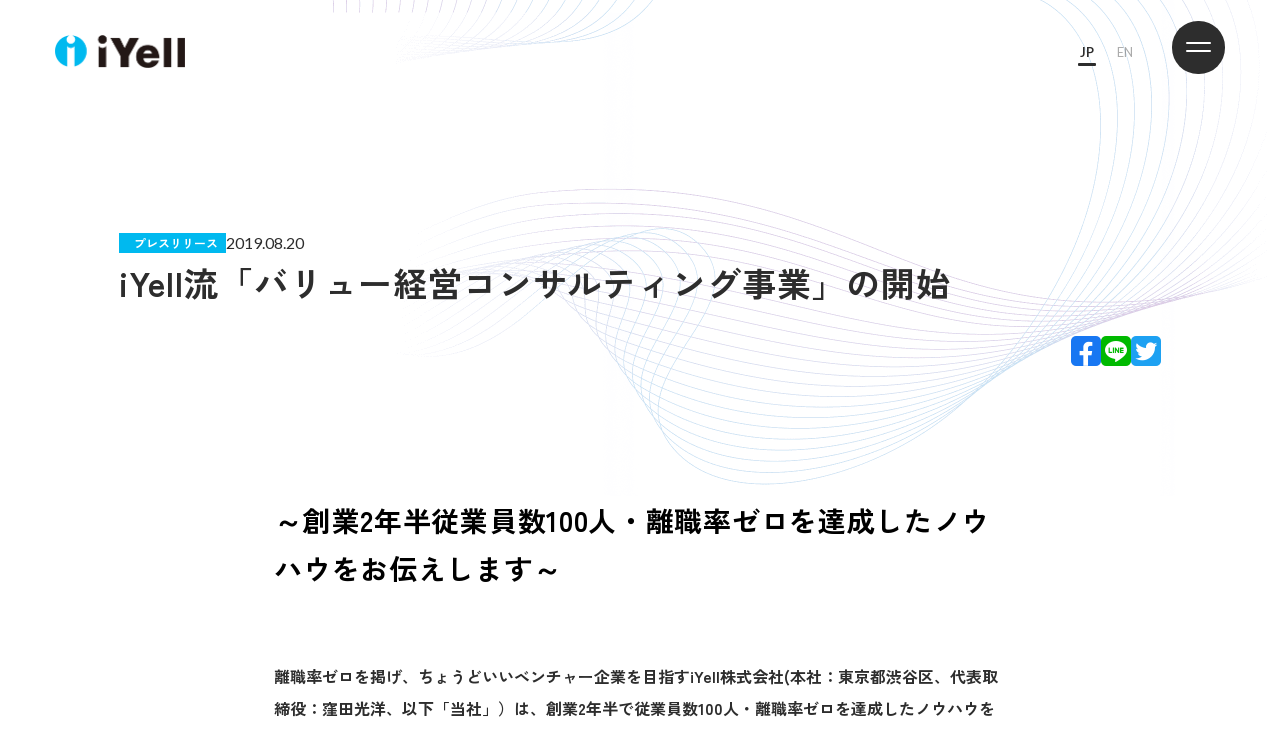

--- FILE ---
content_type: text/css
request_url: https://iyell.co.jp/application/themes/iyell/assets/css/app.css
body_size: 22975
content:
@charset "UTF-8";
@font-face {
  font-family: icon;
  font-weight: 400;
  font-style: normal;
  src: url("../fonts/icon.ttf?an8kei") format("truetype"), url("../fonts/icon.woff?an8kei") format("woff"),
    url("../fonts/icon.svg?an8kei#icon") format("svg");
  font-display: block;
}
[class*=" icon-"],
[class^="icon-"] {
  font-family: icon !important;
  font-weight: 400;
  font-style: normal;
  font-variant: normal;
  line-height: 1;
  text-transform: none;
  -webkit-font-smoothing: antialiased;
  -moz-osx-font-smoothing: grayscale;
}
.icon-feed:before {
  content: "";
}
.icon-chevron-up:before {
  content: "";
}
.icon-chevron-right:before {
  content: "";
}
.icon-chevron-down:before {
  content: "";
}
.icon-chevron-left:before {
  content: "";
}
.icon-arrow-up:before {
  content: "";
}
.icon-arrow-right:before {
  content: "";
}
.icon-arrow-down:before {
  content: "";
}
.icon-arrow-left:before {
  content: "";
}
.icon-external:before {
  content: "";
}
.icon-link:before {
  content: "";
}
.icon-document:before {
  content: "";
}
.icon-plus:before {
  content: "";
}
.icon-minus:before {
  content: "";
}
.icon-help:before {
  content: "";
}
.icon-twitter:before {
  content: "";
}
.icon-facebook:before {
  content: "";
}
.icon-facebook2:before {
  content: "";
}
.icon-line:before {
  content: "";
} /*! normalize.css v8.0.1 | MIT License | github.com/necolas/normalize.css */
html {
  line-height: 1.15;
  -webkit-text-size-adjust: 100%;
}
body {
  margin: 0;
}
main {
  display: block;
}
h1 {
  margin: 0.67em 0;
  font-size: 2em;
}
hr {
  overflow: visible;
  box-sizing: content-box;
  height: 0;
}
pre {
  font-family: monospace, monospace;
  font-size: 1em;
}
a {
  background-color: transparent;
}
abbr[title] {
  border-bottom: none;
  text-decoration: underline;
  -webkit-text-decoration: underline dotted;
  text-decoration: underline dotted;
}
b,
strong {
  font-weight: bolder;
}
code,
kbd,
samp {
  font-family: monospace, monospace;
  font-size: 1em;
}
small {
  font-size: 80%;
}
sub,
sup {
  position: relative;
  font-size: 75%;
  line-height: 0;
  vertical-align: baseline;
}
sub {
  bottom: -0.25em;
}
sup {
  top: -0.5em;
}
img {
  border-style: none;
}
button,
input,
optgroup,
select,
textarea {
  margin: 0;
  font-family: inherit;
  font-size: 100%;
  line-height: 1.15;
}
button,
input {
  overflow: visible;
}
button,
select {
  text-transform: none;
}
[type="button"],
[type="reset"],
[type="submit"],
button {
  -webkit-appearance: button;
}
[type="button"]::-moz-focus-inner,
[type="reset"]::-moz-focus-inner,
[type="submit"]::-moz-focus-inner,
button::-moz-focus-inner {
  padding: 0;
  border-style: none;
}
[type="button"]:-moz-focusring,
[type="reset"]:-moz-focusring,
[type="submit"]:-moz-focusring,
button:-moz-focusring {
  outline: 1px dotted ButtonText;
}
fieldset {
  padding: 0.35em 0.75em 0.625em;
}
legend {
  display: table;
  box-sizing: border-box;
  max-width: 100%;
  padding: 0;
  color: inherit;
  white-space: normal;
}
progress {
  vertical-align: baseline;
}
textarea {
  overflow: auto;
}
[type="checkbox"],
[type="radio"] {
  box-sizing: border-box;
  padding: 0;
}
[type="number"]::-webkit-inner-spin-button,
[type="number"]::-webkit-outer-spin-button {
  height: auto;
}
[type="search"] {
  outline-offset: -2px;
  -webkit-appearance: textfield;
}
[type="search"]::-webkit-search-decoration {
  -webkit-appearance: none;
}
::-webkit-file-upload-button {
  font: inherit;
  -webkit-appearance: button;
}
details {
  display: block;
}
summary {
  display: list-item;
}
template {
  display: none;
}
[hidden] {
  display: none;
}
*,
::after,
::before {
  box-sizing: border-box;
}
:root {
  --c-primary: #00b9ef;
  --c-primary-dark: ;
  --c-primary-darken: ;
  --c-secondary: #ff49c1;
  --c-secondary-light: ;
  --c-text: #2d2d2d;
  --c-primary-darken: ;
  --c-text-light: #cbcbcb;
  --c-bg: #f2f2f2;
  --c-bg-light: ;
  --c-border: rgba(0, 0, 0, 0.1);
  --c-border-light: ;
  --c-accent: ;
  --c-cat1: ;
  --c-cat2: ;
  --c-cat3: ;
}
* {
  outline: rgba(0, 0, 0, 0);
  -webkit-tap-highlight-color: transparent;
}
html {
  height: -webkit-fill-available;
  font-size: 16px;
  scroll-behavior: smooth;
  scroll-padding-top: 6.4375rem;
}
@media screen and (min-width: 376px) and (max-width: px) {
  html {
    font-size: 4.26667vw;
  }
}
@media only screen and (max-width: 880px) {
  html {
    scroll-padding-top: 4.375rem;
  }
}
body {
  min-height: 100vh;
  min-height: -webkit-fill-available;
  font-family: "Zen Kaku Gothic New", sans-serif;
  font-weight: 700;
  line-height: 2;
  color: #2d2d2d;
  -webkit-font-smoothing: antialiased;
  -moz-osx-font-smoothing: grayscale;
}
@media only screen and (max-width: 880px) {
  body {
    font-size: 0.875rem;
    line-height: 1.85714;
  }
}
body.has-bg {
  background: url(../images/bg-image.png) no-repeat 100% 0/61.1875rem auto;
}
.global-wrapper {
  position: relative;
  overflow: hidden;
}
.main:not(.saitamatochigi--main) {
  padding-top: 7.0625rem;
}
@media only screen and (max-width: 880px) {
  .main:not(.saitamatochigi--main) {
    padding-top: 3.125rem;
  }
}
.has-blog-header .main,
.home .main {
  padding-top: 0;
}
.svg-defs {
  position: absolute !important;
  overflow: hidden !important;
  clip: rect(0, 0, 0, 0) !important;
  width: 1px !important;
  height: 1px !important;
  margin: -1px !important;
  padding: 0 !important;
  border: 0 !important;
}
header.header {
  position: fixed;
  z-index: 900;
  top: 0;
  left: 0;
  width: 100%;
  height: 6.4375rem;
  pointer-events: none;
}
@media only screen and (max-width: 880px) {
  header.header {
    height: 4.375rem;
  }
}
header.header:before {
  position: absolute;
  top: 0;
  left: 0;
  width: 100%;
  height: 100%;
  background-color: rgba(255, 255, 255, 0);
  content: "";
  transition: all 0.2s 0s ease;
  transform: translateY(-50%);
}
header.header .header__inner {
  display: flex;
  width: 91.42857%;
  max-width: 1280px;
  height: 100%;
  margin-right: auto;
  margin-left: auto;
  align-items: center;
}
@media only screen and (max-width: 880px) {
  header.header .header__inner {
    width: 92%;
  }
}
@media only screen and (max-width: 880px) {
  header.header .header__inner {
    padding-top: 0.5625rem;
    padding-bottom: 0.5625rem;
  }
}
header.header .header__logo {
  position: relative;
  display: block;
  width: 8.15625rem;
  height: 2.09375rem;
  pointer-events: all;
}
@media only screen and (max-width: 880px) {
  header.header .header__logo {
    width: 4.0625rem;
    height: 1.03125rem;
  }
}
header.header .header__logo img {
  display: block;
  width: 100%;
  height: 100%;
  -o-object-fit: cover;
  object-fit: cover;
}
header.header .header__nav-locale:not(.saitamatochigi--page) {
  margin-left: auto;
}
header.header .header__nav-locale__list {
  display: flex;
  margin: 0;
  padding: 0;
  list-style: none;
}
header.header .header__nav-locale__item {
  margin-left: 1.1875rem;
}
@media only screen and (max-width: 880px) {
  header.header .header__nav-locale__item {
    margin-left: 0.8125rem;
  }
}
header.header .header__nav-locale__item__link {
  position: relative;
  display: block;
  padding: 0.125rem 0.125rem 0.0625rem;
  font-family: Lato, "Zen Kaku Gothic New", sans-serif;
  font-size: 0.8125rem;
  font-weight: 400;
  color: inherit;
  text-decoration: none;
  pointer-events: all;
  opacity: 0.4;
}
@media only screen and (max-width: 880px) {
  header.header .header__nav-locale__item__link {
    padding-top: 0.125rem;
    padding-bottom: 0.1875rem;
    font-size: 0.6875rem;
  }
}
header.header .header__nav-locale__item__link:after {
  position: absolute;
  bottom: 0;
  left: 0;
  width: 100%;
  height: 0.1875rem;
  border-radius: 0.625rem;
  background-color: #2d2d2d;
}
@media only screen and (max-width: 880px) {
  header.header .header__nav-locale__item__link:after {
    height: 0.125rem;
  }
}
header.header .header__nav-locale__item--active .header__nav-locale__item__link {
  font-weight: 700;
  opacity: 1;
}
header.header .header__nav-locale__item--active .header__nav-locale__item__link:after {
  content: "";
}
header.header .header__nav-handle {
  margin-left: 2.3125rem;
  pointer-events: all;
}
@media only screen and (max-width: 880px) {
  header.header .header__nav-handle {
    margin-left: 1.375rem;
  }
}
header.header .header__nav-handle button {
  position: relative;
  width: 3.3125rem;
  height: 3.3125rem;
  border: 0;
  border-radius: 100%;
  background-color: #2d2d2d;
}
@media only screen and (max-width: 880px) {
  header.header .header__nav-handle button {
    width: 2.5rem;
    height: 2.5rem;
  }
}
header.header .header__nav-handle button span {
  position: absolute;
  left: 0.875rem;
  width: 1.5625rem;
  height: 0.125rem;
  border-radius: 0.625rem;
  background-color: #fff;
  transition: all 0.2s 0s ease;
}
@media only screen and (max-width: 880px) {
  header.header .header__nav-handle button span {
    left: 0.625rem;
    width: 1.25rem;
  }
}
header.header .header__nav-handle button span:nth-child(1) {
  top: 1.3125rem;
}
@media only screen and (max-width: 880px) {
  header.header .header__nav-handle button span:nth-child(1) {
    top: 0.9375rem;
  }
}
header.header .header__nav-handle button span:nth-child(2) {
  top: 1.8125rem;
}
@media only screen and (max-width: 880px) {
  header.header .header__nav-handle button span:nth-child(2) {
    top: 1.4375rem;
  }
}
header.header.is-scrolled:before {
  background-color: rgba(255, 255, 255, 0.9);
  transform: translateY(0);
}
.drawer.is-open + header.header .header__nav-handle button span {
  top: 1.5625rem;
}
@media only screen and (max-width: 880px) {
  .drawer.is-open + header.header .header__nav-handle button span {
    top: 1.1875rem;
  }
}
.drawer.is-open + header.header .header__nav-handle button span:nth-child(1) {
  transform: rotate(-45deg);
}
.drawer.is-open + header.header .header__nav-handle button span:nth-child(2) {
  transform: rotate(45deg);
}
.has-blog-header header.header {
  position: static;
}
.has-blog-header header.header:before {
  content: none;
}
.has-blog-header header.header .header__nav-locale {
  margin-right: 5.625rem;
}
@media only screen and (max-width: 880px) {
  .has-blog-header header.header .header__nav-locale {
    margin-right: 3.875rem;
  }
}
.has-blog-header header.header .header__nav-locale__list {
  height: 3.3125rem;
  align-items: center;
}
.has-blog-header header.header .header__nav-handle {
  position: fixed;
  z-index: 900;
  width: 91.42857%;
  max-width: 1280px;
  margin-right: auto;
  margin-left: auto;
  pointer-events: none;
}
@media only screen and (max-width: 880px) {
  .has-blog-header header.header .header__nav-handle {
    width: 92%;
  }
}
.has-blog-header header.header .header__nav-handle button {
  display: block;
  margin-left: auto;
  pointer-events: all;
}
.drawer {
  position: fixed;
  z-index: 900;
  top: 0;
  left: 0;
  visibility: hidden;
  width: 100%;
  height: 100%;
  background: linear-gradient(-90deg, #fff1fa 0, #f5f5fc 18%, #ebfafe 45%, #ebfafe 55%, #ebf5fe 82%, #ebf0ff 100%);
  pointer-events: none;
}
.drawer .drawer__track {
  overflow-y: auto;
  height: 100%;
  padding-top: 9.3125rem;
}
@media only screen and (max-width: 880px) {
  .drawer .drawer__track {
    padding-top: 4.9375rem;
  }
}
.drawer .drawer__inner {
  width: 58.57143%;
  max-width: 820px;
  margin-right: auto;
  margin-left: auto;
}
@media only screen and (max-width: 880px) {
  .drawer .drawer__inner {
    width: 84%;
  }
}
.drawer .drawer__nav {
  display: grid;
  grid-template-columns: repeat(3, 1fr);
  grid-row-gap: 0.375rem;
  grid-column-gap: 11.21951%;
}
@media only screen and (max-width: 880px) {
  .drawer .drawer__nav {
    display: block;
  }
}
.drawer .drawer__nav a {
  color: inherit;
  text-decoration: none;
}
.drawer .drawer__nav__group:first-child {
  grid-column: 1/4;
}
.drawer .drawer__nav__block {
  margin-bottom: 2.1875rem;
}
@media only screen and (max-width: 880px) {
  .drawer .drawer__nav__block {
    margin-bottom: 0;
    border-bottom: 1px solid #2d2d2d;
  }
}
.drawer .drawer__nav__block > a:not([class]) {
  display: block;
  margin-bottom: 0.75rem;
  font-size: 0.875rem;
  line-height: 1.42857;
  letter-spacing: 0.05em;
}
@media only screen and (max-width: 880px) {
  .drawer .drawer__nav__block > a:not([class]) {
    margin-bottom: 0.875rem;
  }
}
.drawer .drawer__nav__block > a:not([class]):after {
  margin-left: 0.75rem;
  font-family: icon !important;
  font-weight: 400;
  font-style: normal;
  font-variant: normal;
  line-height: 1;
  text-transform: none;
  content: "";
  -webkit-font-smoothing: antialiased;
  -moz-osx-font-smoothing: grayscale;
}
@media only screen and (max-width: 880px) {
  .drawer .drawer__nav__block > a:not([class]):after {
    margin-left: 0.5rem;
  }
}
.drawer .drawer__nav__block > a:not([class]):first-child {
  margin-top: 3.4375rem;
}
@media only screen and (max-width: 880px) {
  .drawer .drawer__nav__block > a:not([class]):first-child {
    margin-top: 2.5rem;
  }
}
.drawer .drawer__nav__block__header {
  position: relative;
  display: block;
  font-size: 1.25rem;
  font-weight: 700;
  letter-spacing: 0.05em;
}
@media only screen and (max-width: 880px) {
  .drawer .drawer__nav__block__header {
    display: flex;
    padding-top: 1.125rem;
    padding-bottom: 0.8125rem;
    font-size: 0.875rem;
  }
}
.drawer .drawer__nav__block__header span {
  display: block;
}
.drawer .drawer__nav__block__header span.en {
  font-family: Lato, "Zen Kaku Gothic New", sans-serif;
  font-size: 1.875rem;
  font-weight: 900;
  font-style: italic;
  line-height: 1;
  letter-spacing: 0.075em;
}
@media only screen and (max-width: 880px) {
  .drawer .drawer__nav__block__header span.en {
    font-size: 1.375rem;
    letter-spacing: 0.05em;
  }
}
.drawer .drawer__nav__block__header span.en:after {
  position: relative;
  top: -0.3125rem;
  margin-left: 0.4375rem;
  font-family: icon !important;
  font-size: 0.875rem;
  font-weight: 400;
  font-style: normal;
  font-variant: normal;
  line-height: 1;
  text-transform: none;
  content: "";
  -webkit-font-smoothing: antialiased;
  -moz-osx-font-smoothing: grayscale;
}
@media only screen and (max-width: 880px) {
  .drawer .drawer__nav__block__header span.en:after {
    content: none;
  }
}
.drawer .drawer__nav__block__header span.ja {
  margin-top: 0.375rem;
}
@media only screen and (max-width: 880px) {
  .drawer .drawer__nav__block__header span.ja {
    margin-top: 0.0625rem;
    margin-left: 0.5625rem;
  }
}
.drawer .drawer__nav__block__header button {
  position: absolute;
  top: 50%;
  right: 0.0625rem;
  display: none;
  border: 0;
  background: 0 0;
  font-size: 1.625rem;
  transform: translateY(-50%);
}
@media only screen and (max-width: 880px) {
  .drawer .drawer__nav__block__header button {
    display: block;
  }
}
.drawer .drawer__nav__block__header button:before {
  font-family: icon !important;
  font-weight: 400;
  font-style: normal;
  font-variant: normal;
  line-height: 1;
  text-transform: none;
  content: "";
  -webkit-font-smoothing: antialiased;
  -moz-osx-font-smoothing: grayscale;
}
.drawer .drawer__nav__block__header.is-open button:before {
  content: "";
}
.drawer .drawer__nav__block__content {
  overflow: hidden;
}
@media only screen and (max-width: 880px) {
  .drawer .drawer__nav__block__content {
    height: 0;
  }
}
.drawer .drawer__nav__block__content__inner {
  padding-top: 0.6875rem;
  padding-left: 1.25rem;
}
@media only screen and (max-width: 880px) {
  .drawer .drawer__nav__block__content__inner {
    padding-top: 0.125rem;
    padding-bottom: 0.3125rem;
    padding-left: 0.625rem;
  }
}
.drawer .drawer__nav__block__content__inner a {
  display: block;
  margin-bottom: 0.25rem;
  font-size: 0.875rem;
  font-weight: 700;
  letter-spacing: 0.05em;
}
@media only screen and (max-width: 880px) {
  .drawer .drawer__nav__block__content__inner a {
    margin-bottom: 0.5rem;
  }
}
.drawer .drawer__nav__block__content__inner a:after {
  margin-left: 0.4375rem;
  font-family: icon !important;
  font-weight: 400;
  font-style: normal;
  font-variant: normal;
  line-height: 1;
  text-transform: none;
  content: "";
  -webkit-font-smoothing: antialiased;
  -moz-osx-font-smoothing: grayscale;
}
@media only screen and (max-width: 880px) {
  .drawer .drawer__nav__block__content__inner a:after {
    position: relative;
    top: 0.0625rem;
    margin-left: 0.625rem;
  }
}
@media only screen and (max-width: 880px) {
  .drawer .drawer__nav__group:last-child .drawer__nav__block:last-child {
    border-bottom: 0;
  }
}
.drawer .drawer__nav__link {
  display: block;
  font-size: 1.25rem;
  font-weight: 700;
  letter-spacing: 0.05em;
}
@media only screen and (max-width: 880px) {
  .drawer .drawer__nav__link {
    position: relative;
    display: flex;
    padding-top: 1.125rem;
    padding-bottom: 0.8125rem;
    font-size: 0.875rem;
  }
}
.drawer .drawer__nav__link span {
  display: block;
}
.drawer .drawer__nav__link span.en {
  font-family: Lato, "Zen Kaku Gothic New", sans-serif;
  font-size: 1.875rem;
  font-weight: 900;
  font-style: italic;
  line-height: 1;
  letter-spacing: 0.075em;
}
@media only screen and (max-width: 880px) {
  .drawer .drawer__nav__link span.en {
    font-size: 1.375rem;
    letter-spacing: 0.05em;
  }
}
.drawer .drawer__nav__link span.en:after {
  position: relative;
  top: -0.3125rem;
  margin-left: 0.4375rem;
  font-family: icon !important;
  font-size: 0.875rem;
  font-weight: 400;
  font-style: normal;
  font-variant: normal;
  line-height: 1;
  text-transform: none;
  content: "";
  -webkit-font-smoothing: antialiased;
  -moz-osx-font-smoothing: grayscale;
}
@media only screen and (max-width: 880px) {
  .drawer .drawer__nav__link span.en:after {
    position: absolute;
    top: 50%;
    right: 0.75rem;
    transform: translateY(-50%);
  }
}
.drawer .drawer__nav__link span.ja {
  margin-top: 0.375rem;
}
@media only screen and (max-width: 880px) {
  .drawer .drawer__nav__link span.ja {
    margin-top: 0;
    margin-left: 0.5rem;
  }
}
.drawer .drawer__social {
  display: flex;
  width: 91.42857%;
  max-width: 1280px;
  margin-top: 0.9375rem;
  margin-right: auto;
  margin-left: auto;
  align-items: center;
  justify-content: flex-end;
  -moz-column-gap: 1.25rem;
  column-gap: 1.25rem;
}
@media only screen and (max-width: 880px) {
  .drawer .drawer__social {
    width: 92%;
  }
}
@media only screen and (max-width: 880px) {
  .drawer .drawer__social {
    margin-top: 1.5625rem;
    padding-right: 1.0625rem;
    padding-bottom: 1.25rem;
  }
}
.drawer .drawer__social__item {
  font-size: 1.875rem;
  color: inherit;
  text-decoration: none;
}
.drawer.is-open {
  visibility: visible;
  pointer-events: all;
}
footer.footer {
  background: #f2f2f2;
}
footer.footer .footer__inner {
  display: grid;
  width: 91.42857%;
  max-width: 1280px;
  margin-right: auto;
  margin-left: auto;
  padding-top: 3rem;
  padding-bottom: 1.5rem;
  grid-template-areas: "first second" "first third" "first forth";
  grid-template-columns: 1fr 1fr;
}
@media only screen and (max-width: 880px) {
  footer.footer .footer__inner {
    width: 84.26667%;
  }
}
@media only screen and (max-width: 880px) {
  footer.footer .footer__inner {
    display: block;
    padding-top: 4.4375rem;
    padding-bottom: 1.625rem;
  }
}
footer.footer .footer__info {
  grid-area: first;
}
footer.footer .footer__logo {
  display: block;
  width: 9.78125rem;
  height: 2.5rem;
  margin-top: 0.6875rem;
  margin-bottom: 0.625rem;
}
@media only screen and (max-width: 880px) {
  footer.footer .footer__logo {
    width: 7.8125rem;
    height: 1.96875rem;
    margin-top: 0;
    margin-bottom: 0.6875rem;
  }
}
footer.footer .footer__logo img {
  display: block;
  width: 100%;
  height: 100%;
  -o-object-fit: cover;
  object-fit: cover;
}
footer.footer .footer__company {
  margin-bottom: 0.875rem;
  font-size: 1.125rem;
}
footer.footer .footer__address {
  font-size: 0.875rem;
  font-style: normal;
  line-height: 1.85714;
}
@media only screen and (max-width: 880px) {
  footer.footer .footer__address {
    margin-bottom: 1.4375rem;
  }
}
footer.footer .footer__nav {
  margin-bottom: 2.25rem;
  grid-area: second;
}
@media only screen and (max-width: 880px) {
  footer.footer .footer__nav {
    margin-bottom: 1.125rem;
  }
}
footer.footer .footer__nav__list {
  display: flex;
  margin: 0;
  padding: 0;
  list-style: none;
  justify-content: flex-end;
  -moz-column-gap: 2rem;
  column-gap: 2rem;
}
@media only screen and (max-width: 880px) {
  footer.footer .footer__nav__list {
    padding-top: 1.3125rem;
    padding-bottom: 1.3125rem;
    padding-left: 0.125rem;
    border-top: 1px solid rgba(0, 0, 0, 0.1);
    border-bottom: 1px solid rgba(0, 0, 0, 0.1);
    flex-wrap: wrap;
    justify-content: flex-start;
    row-gap: 0.25rem;
  }
}
@media only screen and (max-width: 880px) {
  footer.footer .footer__nav__list__item {
    flex-basis: 7.4em;
  }
}
footer.footer .footer__nav__list__item__link {
  color: inherit;
  white-space: nowrap;
  text-decoration: none;
}
@media only screen and (max-width: 880px) {
  footer.footer .footer__nav__list__item__link {
    font-size: 1rem;
  }
}
footer.footer .footer__socials {
  margin-bottom: 3.5rem;
  grid-area: third;
}
@media only screen and (max-width: 880px) {
  footer.footer .footer__socials {
    margin-bottom: 1.25rem;
  }
}
footer.footer .footer__socials__list {
  display: flex;
  margin: 0;
  padding: 0;
  list-style: none;
  align-items: center;
  justify-content: flex-end;
  -moz-column-gap: 1.25rem;
  column-gap: 1.25rem;
}
@media only screen and (max-width: 880px) {
  footer.footer .footer__socials__list {
    justify-content: flex-start;
  }
}
footer.footer .footer__socials__list__item__link {
  font-size: 1.875rem;
  color: inherit;
  text-decoration: none;
}
footer.footer .footer__copyright {
  grid-area: forth;
}
footer.footer .footer__copyright small {
  display: block;
  font-family: Lato, "Zen Kaku Gothic New", sans-serif;
  font-size: 0.875rem;
  font-weight: 400;
  text-align: right;
}
@media only screen and (max-width: 880px) {
  footer.footer .footer__copyright small {
    font-size: 0.6875rem;
    text-align: center;
  }
}
.breadcrumb .breadcrumb__list {
  display: flex;
  margin: 0;
  padding-left: 0;
  list-style: none;
  flex-wrap: wrap;
}
.breadcrumb .breadcrumb__list__item {
  display: flex;
  margin-bottom: 0;
  padding-top: 0;
  padding-bottom: 0;
  padding-left: 0;
  border-left: 0;
}
@media only screen and (max-width: 880px) {
  .breadcrumb .breadcrumb__list__item {
    line-height: 2;
  }
}
.breadcrumb .breadcrumb__list__item__content {
  display: inline-block;
  font-size: 0.9375rem;
  color: #2d2d2d;
  flex-shrink: 0;
}
@media only screen and (max-width: 880px) {
  .breadcrumb .breadcrumb__list__item__content {
    font-size: 0.8125rem;
  }
}
.breadcrumb .breadcrumb__list__item:not(:last-child):after {
  margin-right: 0.25rem;
  margin-left: 0.5rem;
  content: ">";
}
@media only screen and (max-width: 880px) {
  .breadcrumb .breadcrumb__list__item:not(:last-child):after {
    font-size: 0.75rem;
  }
}
.main [class*="container--"] {
  margin-bottom: 2.375rem;
}
@media only screen and (max-width: 880px) {
  .main [class*="container--"] {
    margin-bottom: 1.375rem;
  }
}
.main [class*="container--"][class*="is-bg"] {
  margin-top: 6.25rem;
  padding-top: 6.5625rem;
  padding-bottom: 3.125rem;
}
@media only screen and (max-width: 880px) {
  .main [class*="container--"][class*="is-bg"] {
    margin-top: 3.75rem;
    padding-top: 4.375rem;
  }
}
.main [class*="container--"] > :first-child {
  margin-top: 0;
}
.main [class*="container--"] > :last-child {
  margin-bottom: 0;
}
.main .container--narrow {
  width: 57.14286%;
  max-width: 800px;
  margin-right: auto;
  margin-left: auto;
}
@media only screen and (max-width: 880px) {
  .main .container--narrow {
    width: 84.26667%;
  }
}
.main .container--narrow-pc {
  width: 57.14286%;
  max-width: 800px;
  margin-right: auto;
  margin-left: auto;
}
@media only screen and (max-width: 880px) {
  .main .container--narrow-pc {
    width: 84.26667%;
  }
}
@media only screen and (max-width: 880px) {
  .main .container--narrow-pc {
    width: 57.14286%;
    max-width: 800px;
    margin-right: auto;
    margin-left: auto;
  }
}
@media only screen and (max-width: 880px) and (max-width: 880px) {
  .main .container--narrow-pc {
    width: 92%;
  }
}
.main .container--normal {
  width: 67%;
  max-width: 938px;
  margin-right: auto;
  margin-left: auto;
}
@media only screen and (max-width: 880px) {
  .main .container--normal {
    width: 92%;
  }
}
.main .container--wide {
  width: 81.42857%;
  max-width: 1140px;
  margin-right: auto;
  margin-left: auto;
}
@media only screen and (max-width: 880px) {
  .main .container--wide {
    width: 92%;
  }
}
.main .container--wide-pc {
  width: 81.42857%;
  max-width: 1140px;
  margin-right: auto;
  margin-left: auto;
}
@media only screen and (max-width: 880px) {
  .main .container--wide-pc {
    width: 84.26667%;
  }
}
.main .container--max {
  width: 91.42857%;
  max-width: 1280px;
  margin-right: auto;
  margin-left: auto;
}
@media only screen and (max-width: 880px) {
  .main .container--max {
    width: 92%;
  }
}
.main .container--full {
  width: 100%;
}
.block-modal {
  position: fixed;
  z-index: 1000;
  top: 0;
  left: 0;
  display: flex;
  visibility: hidden;
  width: 100%;
  height: 100%;
  background-color: #fff;
  pointer-events: none;
  opacity: 0;
  transition: all 0.2s 0s ease;
  align-items: center;
  justify-content: center;
}
.block-modal .block-modal__inner {
  position: relative;
  display: flex;
  width: 81.42857%;
  max-width: 1140px;
  height: 100%;
  max-height: 78.06122vh;
  margin-right: auto;
  margin-left: auto;
  justify-content: center;
}
@media only screen and (max-width: 880px) {
  .block-modal .block-modal__inner {
    width: 92%;
    max-height: 86.57718vh;
  }
}
.block-modal .block-modal__close {
  position: absolute;
  z-index: 1;
  top: 0;
  right: 0;
  width: 3.125rem;
  height: 3.125rem;
  padding: 0;
  border: 0;
  border-radius: 100%;
  background-color: #00b9ef;
  color: #fff;
  transition: all 0.2s 0s ease;
}
.block-modal .block-modal__close .icon-plus {
  display: block;
  transform: rotate(45deg);
}
.no-touchevents .block-modal .block-modal__close:hover {
  background-color: #039bc8;
}
.block-modal .block-modal__content {
  overflow-y: auto;
  max-width: 100%;
  padding-top: 3.125rem;
  flex: 0 0 100%;
}
.block-modal .block-modal__content > :not([class*="container--"]) {
  width: 57.14286%;
  max-width: 800px;
  margin-right: auto;
  margin-left: auto;
}
@media only screen and (max-width: 880px) {
  .block-modal .block-modal__content > :not([class*="container--"]) {
    width: 100%;
  }
}
.block-modal.is-open {
  visibility: visible;
  pointer-events: all;
  opacity: 1;
}
.main .block-hero {
  margin-top: 2.5rem;
  margin-bottom: 4.375rem;
}
@media only screen and (max-width: 880px) {
  .main .block-hero {
    margin-top: 2.125rem;
    margin-bottom: 3.75rem;
  }
}
.main .block-hero .block-hero__inner {
  position: relative;
}
.main .block-hero .block-hero__image {
  padding-bottom: 32.14286%;
}
@media only screen and (max-width: 880px) {
  .main .block-hero .block-hero__image {
    position: relative;
    margin-bottom: 2.5rem;
    padding-bottom: 61.33333%;
  }
}
.main .block-hero .block-hero__image img {
  position: absolute;
  top: 0;
  left: 0;
  display: block;
  width: 100%;
  height: 100%;
  -o-object-fit: cover;
  object-fit: cover;
}
.main .block-hero .block-hero__content {
  position: absolute;
  top: 0;
  left: 0;
  display: flex;
  flex-direction: column;
  width: 100%;
  height: 100%;
  justify-content: center;
}
@media only screen and (max-width: 880px) {
  .main .block-hero .block-hero__content {
    position: static;
    display: block;
  }
}
.main .block-hero .block-hero__content > * {
  width: 81.42857%;
  max-width: 1140px;
  margin-right: auto;
  margin-left: auto;
}
@media only screen and (max-width: 880px) {
  .main .block-hero .block-hero__content > * {
    width: 92%;
  }
}
.main .block-hero .block-hero__logo {
  height: 4.3125rem;
  margin-bottom: 2.375rem;
}
@media only screen and (max-width: 880px) {
  .main .block-hero .block-hero__logo {
    height: 3.4375rem;
    margin-bottom: 1.875rem;
  }
}
.main .block-hero .block-hero__logo img {
  width: auto;
  height: 100%;
}
.main .block-hero .block-hero__title {
  margin-top: 0;
  margin-bottom: 0.5625rem;
  font-size: 1.75rem;
  font-weight: 700;
  line-height: 1.71429;
  letter-spacing: 0;
}
@media only screen and (max-width: 880px) {
  .main .block-hero .block-hero__title {
    margin-bottom: 0.25rem;
    font-size: 1.5rem;
  }
}
.main .block-hero .block-hero__desc {
  margin-bottom: 2.3125rem;
  line-height: 1.75;
}
@media only screen and (max-width: 880px) {
  .main .block-hero .block-hero__desc {
    margin-bottom: 1.4375rem;
    line-height: 1.85714;
  }
}
.main .block-hero .block-hero__desc > * {
  max-width: 22em;
}
@media only screen and (max-width: 880px) {
  .main .block-hero .block-hero__desc > * {
    max-width: none;
  }
}
.main .block-hero .block-hero__desc > :last-child {
  margin-bottom: 0;
}
.main .block-image {
  margin-top: 3.125rem;
  margin-bottom: 3.125rem;
}
@media only screen and (max-width: 880px) {
  .main .block-image {
    margin-top: 2.5rem;
    margin-bottom: 2.5rem;
  }
}
.main .block-image img {
  display: block;
  margin-right: auto;
  margin-left: auto;
}
.main .block-image figcaption {
  margin-top: 0.9375rem;
  font-size: 0.875rem;
  line-height: 2;
  text-align: center;
}
@media only screen and (max-width: 880px) {
  .main .block-image figcaption {
    margin-top: 0.5625rem;
    font-size: 0.6875rem;
    line-height: 1.81818;
  }
}
.main .block-image.block-image--caption-link {
  display: table;
  width: auto;
  margin-right: auto;
  margin-left: auto;
  text-align: center;
}
.main .block-image.block-image--caption-link a {
  display: table;
  margin-right: auto;
  margin-left: auto;
  border-bottom: 0;
  color: inherit;
}
.main .block-image.block-image--caption-link a:after {
  content: none !important;
}
.main .block-image.block-image--caption-link .block-image__image {
  overflow: hidden;
  border-radius: 0.625rem;
}
.main .block-image.block-image--caption-link .block-image__image img {
  transition: all 0.2s 0s ease;
}
.main .block-image.block-image--caption-link figcaption {
  display: table-caption;
  margin-top: 1rem;
  caption-side: bottom;
  font-size: 1.125rem;
  text-align: left;
  transition: all 0.2s 0s ease;
}
@media only screen and (max-width: 880px) {
  .main .block-image.block-image--caption-link figcaption {
    display: flex;
    margin-top: 0.5rem;
    font-size: 1rem;
    line-height: 1.40156;
    align-items: center;
  }
}
.main .block-image.block-image--caption-link figcaption:after {
  position: relative;
  top: -0.1875rem;
  display: inline-block;
  width: 2.5rem;
  height: 2.5rem;
  margin-left: 0.625rem;
  border: 1px solid rgba(0, 0, 0, 0.1);
  border-radius: 100%;
  font-family: icon !important;
  font-size: 0.875rem;
  font-weight: 400;
  font-style: normal;
  font-variant: normal;
  line-height: 1;
  line-height: 2.5rem;
  text-align: center;
  vertical-align: middle;
  text-transform: none;
  content: "";
  transition: all 0.2s 0s ease;
  -webkit-font-smoothing: antialiased;
  -moz-osx-font-smoothing: grayscale;
}
@media only screen and (max-width: 880px) {
  .main .block-image.block-image--caption-link figcaption:after {
    top: 0;
    width: 2rem;
    height: 2rem;
    font-size: 0.75rem;
    line-height: 2rem;
    flex: 0 0 2rem;
  }
}
.no-touchevents .main .block-image.block-image--caption-link a:hover .block-image__image img {
  transform: scale(1.1);
}
.no-touchevents .main .block-image.block-image--caption-link a:hover figcaption {
  color: #00b9ef;
}
.no-touchevents .main .block-image.block-image--caption-link a:hover figcaption:after {
  border-color: #00b9ef;
  color: #00b9ef;
}
.main .block-movie {
  margin-top: 3.125rem;
  margin-bottom: 3.125rem;
}
@media only screen and (max-width: 880px) {
  .main .block-movie {
    margin-top: 2.5rem;
    margin-bottom: 2.5rem;
  }
}
.main .block-movie .block-movie__inner {
  position: relative;
  display: block;
  border-bottom: none;
}
.main .block-movie .block-movie__inner iframe {
  display: block;
  width: 100%;
  height: 100%;
  -o-object-fit: cover;
  object-fit: cover;
}
.main .block-movie .block-movie__image {
  overflow: hidden;
  border-radius: 0.25rem;
}
.main .block-movie .block-movie__image img {
  display: block;
  width: 100%;
  height: 100%;
  -o-object-fit: cover;
  object-fit: cover;
}
.main .block-movie .block-movie__play {
  position: absolute;
  top: 50%;
  left: 50%;
  transform: translate(-50%, -50%);
}
.main .block-youtube {
  margin-bottom: 2.5rem;
}
@media only screen and (max-width: 880px) {
  .main .block-youtube {
    margin-bottom: 1.875rem;
  }
}
.main .block-youtube .block-youtube__inner {
  position: relative;
  padding-bottom: 69.33167%;
}
@media only screen and (max-width: 880px) {
  .main .block-youtube .block-youtube__inner {
    padding-bottom: 53.96825%;
  }
}
.main .block-youtube .block-youtube__inner iframe {
  position: absolute;
  top: 0;
  left: 0;
  width: 100%;
  height: 100%;
}
.main .block-titled-list {
  margin-top: 3.125rem;
  margin-bottom: 1.5625rem;
}
@media only screen and (max-width: 880px) {
  .main .block-titled-list {
    margin-top: 2.5rem;
    margin-bottom: 1.0625rem;
  }
}
.main .block-titled-list .block-titled-list__inner ol {
  margin-top: 0;
  margin-bottom: 0;
}
.main .block-titled-list .block-titled-list__inner ol li {
  padding-left: 2.5625rem;
  line-height: 2;
}
@media only screen and (max-width: 880px) {
  .main .block-titled-list .block-titled-list__inner ol li {
    line-height: 1.85714;
  }
}
@media only screen and (max-width: 880px) {
  .main .block-titled-list .block-titled-list__inner ol li {
    padding-left: 2rem;
  }
}
.main .block-titled-list .block-titled-list__inner ol li:not(:last-child) {
  margin-bottom: 1.8125rem;
}
@media only screen and (max-width: 880px) {
  .main .block-titled-list .block-titled-list__inner ol li:not(:last-child) {
    margin-bottom: 1.25rem;
    padding-bottom: 1.5625rem;
    border-bottom: 1px solid rgba(0, 0, 0, 0.1);
  }
}
.main .block-titled-list .block-titled-list__inner ol li:before {
  content: none;
}
.main .block-titled-list .block-titled-list__inner ol li .block-titled-list__title {
  position: relative;
  display: block;
}
.main .block-titled-list .block-titled-list__inner ol li .block-titled-list__title:before {
  position: absolute;
  top: 50%;
  left: -1.81579em;
  width: 2em;
  font-family: Lato, "Zen Kaku Gothic New", sans-serif;
  font-size: 2.375rem;
  font-weight: 900;
  font-style: italic;
  line-height: 0;
  color: #00b9ef;
  text-align: center;
  content: counter(ol);
  transform: translateY(-50%);
}
@media only screen and (max-width: 880px) {
  .main .block-titled-list .block-titled-list__inner ol li .block-titled-list__title:before {
    left: -1.71875em;
    font-size: 2rem;
  }
}
.main .block-titled-list .block-titled-list__title {
  margin-top: 0;
  margin-bottom: 0.25rem;
  font-size: 1.375rem;
  line-height: 1.63636;
  color: inherit;
  letter-spacing: 0.025em;
}
@media only screen and (max-width: 880px) {
  .main .block-titled-list .block-titled-list__title {
    margin-bottom: 0.125rem;
    font-size: 1.125rem;
    line-height: 1.66667;
    letter-spacing: 0;
  }
}
.main .block-buttons {
  display: grid;
  margin-top: 3.75rem;
  margin-bottom: 3.875rem;
  grid-template-columns: repeat(auto-fit, calc(33.33333% - 1.25rem));
  grid-row-gap: 1.25rem;
  grid-column-gap: 1.875rem;
  justify-content: center;
}
@media only screen and (max-width: 880px) {
  .main .block-buttons {
    margin-top: 3.125rem;
    margin-bottom: 4.5625rem;
    grid-template-columns: auto;
  }
}
.main .block-table {
  margin-top: 4.1875rem;
  margin-bottom: 4.1875rem;
}
@media only screen and (max-width: 880px) {
  .main .block-table {
    margin-top: 2.5rem;
    margin-bottom: 2.5rem;
  }
}
.main .block-table table {
  width: 100%;
  border-top: 2px solid #000;
  border-bottom: 2px solid #000;
}
@media only screen and (max-width: 880px) {
  .main .block-table table {
    table-layout: fixed;
  }
}
.main .block-table table td,
.main .block-table table th {
  padding: 1.3125rem 0.5rem 1.5625rem;
  line-height: 1.75;
}
@media only screen and (max-width: 880px) {
  .main .block-table table td,
  .main .block-table table th {
    padding: 0.75rem 0.25rem 0.8125rem;
    line-height: 1.85714;
  }
}
.main .block-table table th {
  min-width: 5.5em;
  padding-right: 0.5rem;
  line-height: 2;
  text-align: left;
  vertical-align: top;
}
@media only screen and (max-width: 880px) {
  .main .block-table table th {
    width: 7.3em;
    padding-right: 0.9375rem;
  }
}
.main .block-table table tr:not(:last-child) td,
.main .block-table table tr:not(:last-child) th {
  border-bottom: 1px solid rgba(0, 0, 0, 0.1);
}
.main .block-form {
  margin-top: 4.0625rem;
}
@media only screen and (max-width: 880px) {
  .main .block-form {
    margin-top: 3.875rem;
  }
}
.main .block-form .block-form__row {
  display: grid;
  grid-template-columns: 10.625rem 1fr;
  grid-column-gap: 2.5rem;
}
@media only screen and (max-width: 880px) {
  .main .block-form .block-form__row {
    grid-template-columns: 100%;
  }
}
.main .block-form .block-form__row:not(:last-child) {
  margin-bottom: 2.4375rem;
}
@media only screen and (max-width: 880px) {
  .main .block-form .block-form__row:not(:last-child) {
    margin-bottom: 1.375rem;
  }
}
.main .block-form .block-form__label {
  padding-top: 0.625rem;
  line-height: 1.75;
}
@media only screen and (max-width: 880px) {
  .main .block-form .block-form__label {
    margin-bottom: 0.75rem;
    padding-top: 0;
  }
}
.main .block-form .block-form__fields {
  line-height: 1.75;
}
.main .block-form .block-form__fields a {
  padding-bottom: 0;
}
.main .block-form .block-form__control__label {
  display: flex;
  align-items: center;
}
.main .block-form .block-form__control input[type="email"],
.main .block-form .block-form__control input[type="tel"],
.main .block-form .block-form__control input[type="text"],
.main .block-form .block-form__control select,
.main .block-form .block-form__control textarea {
  width: 18em;
  max-width: 100%;
  padding: 1rem 1.125rem;
  border: 0;
  border-radius: 0.3125rem;
  background-color: #f2f2f2;
  -webkit-appearance: none;
  -moz-appearance: none;
  appearance: none;
}
@media only screen and (max-width: 880px) {
  .main .block-form .block-form__control input[type="email"],
  .main .block-form .block-form__control input[type="tel"],
  .main .block-form .block-form__control input[type="text"],
  .main .block-form .block-form__control select,
  .main .block-form .block-form__control textarea {
    width: 100%;
    padding: 0.875rem 0.875rem 0.9375rem;
  }
}
.main .block-form .block-form__control input[type="email"] {
  width: 27.5em;
}
.main .block-form .block-form__control textarea {
  width: 100%;
}
.main .block-form .block-form__control select {
  padding-right: 2.5rem;
}
.main .block-form .block-form__control--checkbox {
  position: relative;
}
.main .block-form .block-form__control--checkbox input[type="checkbox"] {
  position: absolute !important;
  overflow: hidden !important;
  clip: rect(0, 0, 0, 0) !important;
  width: 1px !important;
  height: 1px !important;
  margin: -1px !important;
  padding: 0 !important;
  border: 0 !important;
}
.main .block-form .block-form__control--checkbox .block-form__control__label:before {
  display: block;
  width: 1.3125rem;
  height: 1.3125rem;
  margin-right: 0.5rem;
  border: 2px solid #00b9ef;
  border-radius: 0.3125rem;
  content: "";
  transition: background-color 0.2s 0s ease;
  flex: 0 0 1.3125rem;
}
.main .block-form .block-form__control--checkbox .block-form__control__label:after {
  position: absolute;
  top: 50%;
  left: 0.5rem;
  width: 0.375rem;
  height: 0.75rem;
  margin-top: -0.125rem;
  border-right: 3px solid #fff;
  border-bottom: 3px solid #fff;
  content: "";
  opacity: 0;
  transition: opacity 0.2s 0s ease;
  transform: translateY(-50%) rotate(38deg);
}
.main .block-form .block-form__control--checkbox input[type="checkbox"]:checked + .block-form__control__label:before {
  background-color: #00b9ef;
}
.main .block-form .block-form__control--checkbox input[type="checkbox"]:checked + .block-form__control__label:after {
  opacity: 1;
}
.main .block-form .block-form__control--radio {
  position: relative;
}
.main .block-form .block-form__control--radio input[type="radio"] {
  position: absolute !important;
  overflow: hidden !important;
  clip: rect(0, 0, 0, 0) !important;
  width: 1px !important;
  height: 1px !important;
  margin: -1px !important;
  padding: 0 !important;
  border: 0 !important;
}
.main .block-form .block-form__control--radio .block-form__control__label:before {
  display: block;
  width: 1.1875rem;
  height: 1.1875rem;
  margin-right: 0.5rem;
  border: 2px solid #00b9ef;
  border-radius: 100%;
  content: "";
  transition: border-width 0.2s 0s ease;
}
.main .block-form .block-form__control--radio input[type="radio"]:checked + .block-form__control__label:before {
  border-width: 6px;
}
.main .block-form .block-form__control--filter {
  position: relative;
}
.main .block-form .block-form__control--filter input[type="radio"] {
  position: absolute !important;
  overflow: hidden !important;
  clip: rect(0, 0, 0, 0) !important;
  width: 1px !important;
  height: 1px !important;
  margin: -1px !important;
  padding: 0 !important;
  border: 0 !important;
}
.main .block-form .block-form__control--filter .block-form__control__label {
  display: block;
  min-width: 4.375rem;
  padding: 0 1.125rem;
  border: 1px solid rgba(45, 45, 45, 0.3);
  border-radius: 1.5625rem;
  font-size: 0.8125rem;
  color: rgba(45, 45, 45, 0.3);
  text-align: center;
  white-space: nowrap;
  transition: all 0.2s 0s ease;
}
@media only screen and (max-width: 880px) {
  .main .block-form .block-form__control--filter .block-form__control__label {
    padding: 0.375rem 1.25rem 0.4375rem;
    font-size: 0.6875rem;
  }
}
.main .block-form .block-form__control--filter input[type="radio"]:checked + .block-form__control__label {
  border-color: #00b9ef;
  background-color: #fff;
  color: #00b9ef;
}
.main .block-form .block-form__control--select {
  position: relative;
  display: table;
}
@media only screen and (max-width: 880px) {
  .main .block-form .block-form__control--select {
    display: block;
  }
}
.main .block-form .block-form__control--select:after {
  position: absolute;
  top: 50%;
  right: 0.9375rem;
  font-family: icon !important;
  font-size: 1.0625rem;
  font-weight: 400;
  font-style: normal;
  font-variant: normal;
  line-height: 1;
  color: #00b9ef;
  text-transform: none;
  content: "";
  transform: translateY(-50%);
  -webkit-font-smoothing: antialiased;
  -moz-osx-font-smoothing: grayscale;
}
@media only screen and (max-width: 880px) {
  .main .block-form .block-form__control--select:after {
    right: 0.75rem;
    margin-top: 0.0625rem;
    font-size: 1.125rem;
  }
}
.main .block-form .block-form__submit {
  display: flex;
  margin-top: 3.3125rem;
  -moz-column-gap: 2.5rem;
  column-gap: 2.5rem;
  justify-content: center;
}
@media only screen and (max-width: 880px) {
  .main .block-form .block-form__submit {
    margin-top: 2.8125rem;
    padding-bottom: 3.125rem;
    -moz-column-gap: 0.625rem;
    column-gap: 0.625rem;
  }
}
@media only screen and (max-width: 880px) {
  .main .block-form .block-form__submit .button {
    width: 100%;
    min-width: 0;
    max-width: 50%;
  }
}
.main .block-form .block-form__message {
  padding-top: 0.3125rem;
  font-size: 0.875rem;
  line-height: 2;
}
@media only screen and (max-width: 880px) {
  .main .block-form .block-form__message {
    padding-top: 0;
    font-size: 0.6875rem;
    line-height: 1.81818;
  }
}
.main .block-form .block-form__message > * {
  margin-bottom: 0;
}
.main .block-form .block-form__message__error {
  color: #ea1835;
}
.main .block-form .block-form__row--linear {
  align-items: start;
}
.main .block-form .block-form__row--linear .block-form__label {
  padding-top: 0;
}
.main .block-form .block-form__row--linear .block-form__fields {
  display: flex;
  flex-wrap: wrap;
  align-items: center;
  row-gap: 0.75rem;
  -moz-column-gap: 2.4375rem;
  column-gap: 2.4375rem;
}
@media only screen and (max-width: 880px) {
  .main .block-form .block-form__row--linear .block-form__fields {
    line-height: 1.42857;
    row-gap: 0.75rem;
    -moz-column-gap: 0;
    column-gap: 0;
  }
}
@media only screen and (max-width: 880px) {
  .main .block-form .block-form__row--linear .block-form__fields .block-form__control {
    padding-right: 0.625rem;
    flex: 0 0 50%;
  }
}
.main .block-form.block-form--confirm .block-form__row {
  margin-bottom: 1.6875rem;
}
.main .block-form.block-form--confirm .block-form__label {
  padding-top: 0;
}
.main .block-form.block-form--list_filter {
  display: grid;
  margin-top: 3.75rem;
  margin-bottom: 4.375rem;
  padding-top: 1.6875rem;
  padding-bottom: 1.75rem;
  border-radius: 0.3125rem;
  box-shadow: 0 0.625rem 0.9375rem 0 rgba(0, 0, 0, 0.08), 0 -0.125rem 1.875rem 0 rgba(0, 0, 0, 0.06);
  grid-template-areas: "control submit";
  grid-template-columns: 1fr 21.25rem;
  grid-column-gap: 0.625rem;
  align-items: center;
}
@media only screen and (max-width: 880px) {
  .main .block-form.block-form--list_filter {
    display: block;
    margin-top: 2.5rem;
    padding: 0.8125rem 1.25rem;
  }
}
.main .block-form.block-form--list_filter .block-form__row-group {
  padding-left: 3.0625rem;
  grid-area: control;
}
@media only screen and (max-width: 880px) {
  .main .block-form.block-form--list_filter .block-form__row-group {
    padding-left: 0;
  }
}
.main .block-form.block-form--list_filter .block-form__row {
  grid-template-columns: 6.25rem 1fr;
  grid-column-gap: 1.25rem;
}
@media only screen and (max-width: 880px) {
  .main .block-form.block-form--list_filter .block-form__row {
    display: block;
  }
}
.main .block-form.block-form--list_filter .block-form__row:not(:last-child) {
  margin-bottom: 1.3125rem;
}
@media only screen and (max-width: 880px) {
  .main .block-form.block-form--list_filter .block-form__row:not(:last-child) {
    margin-bottom: 0.875rem;
  }
}
@media only screen and (max-width: 880px) {
  .main .block-form.block-form--list_filter .block-form__label {
    margin-bottom: 0.5625rem;
  }
}
.main .block-form.block-form--list_filter .block-form__fields {
  padding-top: 0.1875rem;
  -moz-column-gap: 0.625rem;
  column-gap: 0.625rem;
}
@media only screen and (max-width: 880px) {
  .main .block-form.block-form--list_filter .block-form__fields {
    padding-top: 0;
    row-gap: 0.875rem;
    align-items: flex-start;
  }
}
@media only screen and (max-width: 880px) {
  .main .block-form.block-form--list_filter .block-form__fields .block-form__control {
    padding-right: 0;
    flex: 0 0 auto;
  }
}
.main .block-form.block-form--list_filter .block-form__fields--column3--sp .block-form__control {
  flex-basis: calc(33.33333% - 0.4375rem);
}
@media only screen and (max-width: 880px) {
  .main .block-form.block-form--list_filter .block-form__fields--column3--sp .block-form__control__label {
    width: 100%;
  }
}
.main .block-form.block-form--list_filter .block-form__submit {
  height: 100%;
  margin-top: 0;
  padding-top: 1.25rem;
  padding-right: 0.1875rem;
  padding-bottom: 1.25rem;
  border-left: 1px solid rgba(0, 0, 0, 0.1);
  grid-area: submit;
  align-items: center;
}
@media only screen and (max-width: 880px) {
  .main .block-form.block-form--list_filter .block-form__submit {
    margin-top: 1.1875rem;
    padding-top: 1.9375rem;
    padding-bottom: 1.0625rem;
    border-top: 1px solid rgba(0, 0, 0, 0.1);
    border-left: 0;
  }
}
.main .block-form.block-form--list_filter .block-form__submit .button {
  min-width: 15rem;
  padding-top: 0.5rem;
  padding-bottom: 0.5rem;
}
@media only screen and (max-width: 880px) {
  .main .block-form.block-form--list_filter .block-form__submit .button {
    min-width: 13.125rem;
    padding-top: 0.375rem;
  }
}
.main .block-bg .block-form.block-form--list_filter {
  box-shadow: none;
  grid-template-columns: 1fr 18.0625rem;
}
@media only screen and (max-width: 880px) {
  .main .block-bg .block-form.block-form--list_filter {
    padding-right: 0.9375rem;
    padding-left: 0.9375rem;
  }
}
.main .block-bg .block-form.block-form--list_filter .block-form__row-group {
  padding-left: 0;
}
.main .block-bg .block-form.block-form--list_filter .block-form__submit {
  justify-content: flex-end;
}
@media only screen and (max-width: 880px) {
  .main .block-bg .block-form.block-form--list_filter .block-form__submit {
    justify-content: center;
  }
}
.main .block-bg {
  margin-top: 2.5rem;
  margin-bottom: 2.5rem;
  padding: 1.3125rem 1.875rem 1.375rem;
  border-radius: 0.625rem;
  background-color: #e5f8fd;
}
@media only screen and (max-width: 880px) {
  .main .block-bg {
    margin-top: 1.5625rem;
    margin-bottom: 1.4375rem;
    padding: 0.8125rem 1.25rem 1rem;
    border-radius: 0.3125rem;
  }
}
.main .block-bg .block-bg__title {
  margin-bottom: 0.6875rem;
  padding-top: 0.1875rem;
  padding-bottom: 0.8125rem;
  border-bottom: 1px solid rgba(0, 0, 0, 0.1);
}
@media only screen and (max-width: 880px) {
  .main .block-bg .block-bg__title {
    margin-bottom: 0.5rem;
    padding-top: 0;
    padding-bottom: 0.625rem;
  }
}
.main .block-bg > :first-child {
  margin-top: 0;
}
.main .block-bg > :last-child {
  margin-bottom: 0;
}
.main .block-bg.container--full {
  border-radius: 0;
}
body.has-content-bg .main .block-bg {
  background-color: #fff;
}
.main .block-bg--nopadding {
  padding: 0;
}
.main .block-bg--border-primary {
  border: 2px solid #00b9ef;
  border-radius: 0.3125rem;
}
.main .block-columns {
  display: flex;
  margin-top: 3.125rem;
  margin-bottom: 3.125rem;
  row-gap: 1.25rem;
  -moz-column-gap: 1.25rem;
  column-gap: 1.25rem;
  flex-wrap: wrap;
}
@media only screen and (max-width: 880px) {
  .main .block-columns {
    margin-top: 2.5rem;
    margin-bottom: 2.5rem;
    row-gap: 0.9375rem;
  }
}
.main .block-columns .block-column {
  flex-grow: 0;
  flex-shrink: 1;
  flex-basis: calc(50% - 0.625rem);
}
@media only screen and (max-width: 880px) {
  .main .block-columns .block-column {
    flex-basis: 100%;
  }
}
.main .block-columns .block-column :first-child {
  margin-top: 0;
}
.main .block-columns .block-column :last-child {
  margin-bottom: 0;
}
.main .block-columns .block-column > img {
  display: block;
}
@media only screen and (max-width: 880px) {
  .main .block-column.block-column--first {
    order: -1;
  }
}
.main .block-columns.block-columns--column3 .block-column {
  flex-basis: calc(33.333333333% - 0.83333rem);
}
@media only screen and (max-width: 880px) {
  .main .block-columns.block-columns--column3 .block-column {
    flex-basis: 100%;
  }
}
.main .block-columns.block-columns--column4 .block-column {
  flex-basis: calc(25% - 0.9375rem);
}
@media only screen and (max-width: 880px) {
  .main .block-columns.block-columns--column4 .block-column {
    flex-basis: 100%;
  }
}
.main .block-columns.block-columns--gutter-wide {
  -moz-column-gap: 2.5rem;
  column-gap: 2.5rem;
}
.main .block-columns.block-columns--gutter-wide .block-column {
  flex-grow: 0;
  flex-shrink: 1;
  flex-basis: calc(50% - 1.25rem);
}
@media only screen and (max-width: 880px) {
  .main .block-columns.block-columns--gutter-wide .block-column {
    flex-basis: 100%;
  }
}
.main .block-columns.block-columns--column3.block-columns--gutter-wide .block-column {
  flex-basis: calc(33.333333333% - 1.66667rem);
}
@media only screen and (max-width: 880px) {
  .main .block-columns.block-columns--column3.block-columns--gutter-wide .block-column {
    flex-basis: 100%;
  }
}
.main .block-map {
  margin-top: 3.125rem;
  margin-bottom: 7.375rem;
}
@media only screen and (max-width: 880px) {
  .main .block-map {
    margin-top: 2.8125rem;
    margin-bottom: 6.25rem;
  }
}
.main .block-map .block-map__inner {
  position: relative;
  padding-bottom: 38.59649%;
}
@media only screen and (max-width: 880px) {
  .main .block-map .block-map__inner {
    padding-bottom: 60.86957%;
  }
}
.main .block-map .block-map__inner iframe {
  position: absolute;
  top: 0;
  left: 0;
  width: 100%;
  height: 100%;
}
.main .block-values {
  margin-top: 3.125rem;
  margin-bottom: 3.125rem;
}
@media only screen and (max-width: 880px) {
  .main .block-values {
    margin-top: 4.375rem;
  }
}
.main .block-value {
  display: flex;
  border: 1px solid #000;
  background-color: #fff;
  align-items: center;
}
@media only screen and (max-width: 880px) {
  .main .block-value {
    display: block;
  }
}
.main .block-value:not(:last-child) {
  margin-bottom: 0.625rem;
}
@media only screen and (max-width: 880px) {
  .main .block-value:not(:last-child) {
    margin-bottom: 0.3125rem;
  }
}
.main .block-value .block-value__head {
  position: relative;
  margin-right: 1.25rem;
  flex: 0 0 15.875rem;
}
@media only screen and (max-width: 880px) {
  .main .block-value .block-value__head {
    margin-right: 0;
    padding-bottom: 0.375rem;
  }
}
.main .block-value .block-value__head:after {
  position: absolute;
  top: 1.1875rem;
  right: 0.6875rem;
  bottom: 1.1875rem;
  width: 1px;
  background-color: rgba(0, 0, 0, 0.1);
  content: "";
}
@media only screen and (max-width: 880px) {
  .main .block-value .block-value__head:after {
    top: auto;
    right: 0.9375rem;
    bottom: 0;
    left: 0.9375rem;
    width: auto;
    height: 1px;
  }
}
.main .block-value .block-value__title {
  margin-top: 0;
  margin-bottom: 0;
  padding: 0.625rem 1.0625rem 0.8125rem;
  font-size: 1.125rem;
  letter-spacing: 0;
}
@media only screen and (max-width: 880px) {
  .main .block-value .block-value__title {
    padding: 0.875rem 0.9375rem 0.8125rem;
    font-size: 1rem;
    line-height: 0.53333;
  }
}
.main .block-value .block-value__title strong {
  display: block;
  font-family: Lato, "Zen Kaku Gothic New", sans-serif;
  font-size: 1.75rem;
  font-weight: 700;
  line-height: 1.4;
  letter-spacing: 0.025em;
}
@media only screen and (max-width: 880px) {
  .main .block-value .block-value__title strong {
    margin-bottom: 1.0625rem;
    font-size: 1.5rem;
    line-height: 0.8;
  }
}
@media only screen and (max-width: 880px) {
  .main .block-value .block-value__content {
    min-height: 4.78em;
    padding: 0.5rem 0.9375rem 0.375rem;
  }
}
.main .block-value .block-value__content > :first-child {
  margin-top: 0;
}
.main .block-value .block-value__content > :last-child {
  margin-bottom: 0;
}
.main .block-values--job .block-value {
  border-color: #00b9ef;
}
.main .block-values--job .block-value .block-value__title strong {
  color: #00b9ef;
}
.main .block-values--mind .block-value {
  border-color: #ff49c1;
}
.main .block-values--mind .block-value .block-value__title strong {
  color: #ff49c1;
}
.main .block-page_link .block-page_link__inner {
  display: block;
  border-bottom: 0;
  color: inherit;
  text-decoration: none;
}
.main .block-page_link .block-page_link__inner:after {
  content: none !important;
}
.main .block-page_link .block-page_link__image {
  position: relative;
  padding-bottom: 54.54545%;
}
.main .block-page_link .block-page_link__image img {
  position: absolute;
  top: 0;
  left: 0;
  display: block;
  width: 100%;
  height: 100%;
  border-radius: 0.625rem;
  -o-object-fit: cover;
  object-fit: cover;
}
.main .block-page_link .block-page_link__title {
  margin-top: 1.6875rem;
  padding-bottom: 3.25rem;
}
@media only screen and (max-width: 880px) {
  .main .block-page_link .block-page_link__title {
    margin-top: 1rem;
    padding-bottom: 1.6875rem;
  }
}
.main .block-page_link .block-page_link__title__main {
  position: relative;
  display: inline-block;
  margin-bottom: 0.375rem;
  padding-right: 4.0625rem;
  font-family: Lato, "Zen Kaku Gothic New", sans-serif;
  font-size: 2.125rem;
  font-weight: 700;
  line-height: 1.29412;
  letter-spacing: 0.025em;
}
@media only screen and (max-width: 880px) {
  .main .block-page_link .block-page_link__title__main {
    margin-bottom: 0.0625rem;
    padding-right: 2.875rem;
    font-size: 1.875rem;
    letter-spacing: 0;
  }
}
.main .block-page_link .block-page_link__title__main i {
  position: absolute;
  top: 50%;
  right: 0;
  display: flex;
  width: 2.5rem;
  height: 2.5rem;
  border: 1px solid rgba(0, 0, 0, 0.1);
  border-radius: 100%;
  font-size: 0.875rem;
  transform: translateY(-50%);
  align-items: center;
  justify-content: center;
}
@media only screen and (max-width: 880px) {
  .main .block-page_link .block-page_link__title__main i {
    width: 2rem;
    height: 2rem;
    font-size: 0.8125rem;
  }
}
.main .block-page_link .block-page_link__title__sub {
  display: block;
  font-size: 1.25rem;
  line-height: 1.7;
}
@media only screen and (max-width: 880px) {
  .main .block-page_link .block-page_link__title__sub {
    font-size: 1rem;
  }
}
.main .block-page_nav {
  margin-top: 5.625rem;
  margin-bottom: 4.25rem;
}
@media only screen and (max-width: 880px) {
  .main .block-page_nav {
    margin-top: 5rem;
    margin-bottom: 3.75rem;
  }
}
.main .block-page_nav .block-page_nav__list {
  display: flex;
  border-top: 1px solid #00b9ef;
  border-bottom: 1px solid #00b9ef;
}
@media only screen and (max-width: 880px) {
  .main .block-page_nav .block-page_nav__list {
    border-bottom: 0;
    flex-wrap: wrap;
  }
}
.main .block-page_nav .block-page_nav__list__item {
  position: relative;
  margin: 0;
  padding-left: 0;
  flex: 1 1;
}
@media only screen and (max-width: 880px) {
  .main .block-page_nav .block-page_nav__list__item {
    display: flex;
    min-height: 4.75rem;
    border-bottom: 1px solid #00b9ef;
    justify-content: center;
    flex: 0 0 50%;
  }
}
.main .block-page_nav .block-page_nav__list__item:before {
  content: none;
}
.main .block-page_nav .block-page_nav__list__item:after {
  position: absolute;
  top: 1.25rem;
  right: 0;
  bottom: 1.25rem;
  width: 1px;
  background-color: #00b9ef;
  content: "";
}
.main .block-page_nav .block-page_nav__list__item:last-child:after {
  content: none;
}
@media only screen and (max-width: 880px) {
  .main .block-page_nav .block-page_nav__list__item:nth-child(even):after {
    content: none;
  }
}
.main .block-page_nav .block-page_nav__list__item__link {
  position: relative;
  display: block;
  padding-top: 1.4375rem;
  padding-bottom: 1.5rem;
  border-bottom: 0;
  color: inherit;
  text-align: center;
  transition: all 0.2s 0s ease;
}
@media only screen and (max-width: 880px) {
  .main .block-page_nav .block-page_nav__list__item__link {
    display: flex;
    height: 100%;
    padding: 0.75rem 2.5625rem 0.8125rem 0.9375rem;
    text-align: left;
    letter-spacing: 0.025em;
    align-items: center;
  }
}
.main .block-page_nav .block-page_nav__list__item__link:after {
  margin-left: 1rem;
  font-family: icon !important;
  font-size: 0.75rem;
  font-weight: 400;
  font-style: normal;
  font-variant: normal;
  line-height: 1;
  color: #00b9ef;
  text-transform: none;
  content: "";
  -webkit-font-smoothing: antialiased;
  -moz-osx-font-smoothing: grayscale;
}
@media only screen and (max-width: 880px) {
  .main .block-page_nav .block-page_nav__list__item__link:after {
    position: absolute;
    top: 50%;
    right: 1.0625rem;
    margin-left: 0;
    transform: translateY(-50%);
  }
}
.no-touchevents .main .block-page_nav .block-page_nav__list__item__link:hover {
  color: #00b9ef;
}
.main .block-service_link .block-service_link__inner {
  display: block;
  padding-bottom: 3.125rem;
  border-bottom: 0;
  color: inherit;
}
@media only screen and (max-width: 880px) {
  .main .block-service_link .block-service_link__inner {
    padding-bottom: 2.875rem;
  }
}
.main .block-service_link .block-service_link__inner:after {
  content: none !important;
}
.main .block-service_link .block-service_link__image {
  position: relative;
  overflow: hidden;
  margin-bottom: 2rem;
  padding-bottom: 62.03966%;
  border: 1px solid rgba(0, 0, 0, 0.1);
  border-radius: 0.625rem;
}
@media only screen and (max-width: 880px) {
  .main .block-service_link .block-service_link__image {
    margin-bottom: 1.5rem;
    padding-bottom: 61.73913%;
  }
}
.main .block-service_link .block-service_link__image > img {
  position: absolute;
  top: 0;
  left: 0;
  display: block;
  width: 100%;
  height: 100%;
  transition: all 0.2s 0s ease;
  -o-object-fit: cover;
  object-fit: cover;
}
.main .block-service_link .block-service_link__image figcaption {
  position: absolute;
  bottom: 0;
  left: 0;
  display: flex;
  width: 100%;
  padding-top: 0.625rem;
  padding-bottom: 0.5625rem;
  background-color: #fff;
  align-items: center;
  justify-content: center;
}
@media only screen and (max-width: 880px) {
  .main .block-service_link .block-service_link__image figcaption {
    padding-top: 0.5rem;
    padding-bottom: 0.375rem;
  }
}
.main .block-service_link .block-service_link__image figcaption img {
  width: auto;
  height: 2.1875rem;
}
.main .block-service_link .block-service_link__title {
  margin-top: 0;
  margin-bottom: 0.25rem;
  font-size: 1.375rem;
  line-height: 1.63636;
}
@media only screen and (max-width: 880px) {
  .main .block-service_link .block-service_link__title {
    margin-bottom: 0.0625rem;
    font-size: 1.125rem;
  }
}
.main .block-service_link .block-service_link__desc {
  margin-bottom: 1.5625rem;
  line-height: 1.75;
}
@media only screen and (max-width: 880px) {
  .main .block-service_link .block-service_link__desc {
    margin-bottom: 0.9375rem;
    line-height: 1.85714;
  }
}
.no-touchevents .main .block-service_link .block-service_link__inner:hover .block-service_link__image > img {
  transform: scale(1.1);
}
.main .block-column .block-service_link {
  height: 100%;
}
.main .block-column .block-service_link .block-service_link__inner {
  display: flex;
  flex-direction: column;
  height: 100%;
}
@media only screen and (max-width: 880px) {
  .main .block-column .block-service_link .block-service_link__inner {
    display: block;
  }
}
.main .block-column .block-service_link .block-service_link__more {
  margin-top: auto;
}
.main .block-members {
  display: grid;
  margin-bottom: 3.75rem;
  grid-template-columns: repeat(4, 1fr);
  grid-row-gap: 5.25rem;
  grid-column-gap: 2.5rem;
}
@media only screen and (max-width: 880px) {
  .main .block-members {
    margin-bottom: 3.125rem;
    grid-template-columns: repeat(2, 1fr);
    grid-row-gap: 3rem;
    grid-column-gap: 0.625rem;
  }
}
.main .block-members.block-members--pickup {
  margin-top: 4.0625rem;
  grid-template-columns: 1fr;
}
.main .block-member {
  scroll-margin-top: 1.25rem;
}
@media only screen and (max-width: px) {
  .main .block-member {
    scroll-margin-top: 0.625rem;
  }
}
.main .block-member .block-member__image {
  position: relative;
  display: block;
  margin-bottom: 0.3125rem;
  padding-bottom: 123.92157%;
  border-bottom: 0;
  border-radius: 0.625rem;
  background: linear-gradient(145deg, #dbe6ef 0, #e8eff7 43%, #f5f8ff 100%);
  transition: all 0.2s 0s ease;
}
@media only screen and (max-width: 880px) {
  .main .block-member .block-member__image {
    margin-bottom: 0.6875rem;
    padding-bottom: 124.1791%;
  }
}
.main .block-member .block-member__image img {
  position: absolute;
  bottom: 0;
  left: 50%;
  width: auto;
  max-width: none;
  height: 113.29114%;
  pointer-events: none;
  transition: all 0.2s 0s ease;
  transform: translateX(-50%);
  transform-origin: center bottom;
}
@media only screen and (max-width: 880px) {
  .main .block-member .block-member__image img {
    height: 112.98077%;
  }
}
.main .block-member .block-member__image i {
  position: absolute;
  right: 0;
  bottom: 0;
  display: flex;
  width: 3.25rem;
  height: 3.3125rem;
  padding-top: 0.4375rem;
  padding-left: 0.5rem;
  border-radius: 100% 0 0.625rem 0;
  background-color: #00b9ef;
  font-size: 1.0625rem;
  color: #fff;
  transition: all 0.2s 0s ease;
  align-items: center;
  justify-content: center;
}
@media only screen and (max-width: 880px) {
  .main .block-member .block-member__image i {
    width: 2.8125rem;
    height: 2.6875rem;
    padding-top: 0.625rem;
    font-size: 0.9375rem;
  }
}
.main .block-member .block-member__content {
  transition: all 0.2s 0s ease;
}
.main .block-member .block-member__name {
  margin-bottom: 0.1875rem;
  font-family: Lato, "Zen Kaku Gothic New", sans-serif;
  font-size: 1.375rem;
  font-weight: 700;
  font-style: italic;
  letter-spacing: 0.05em;
}
@media only screen and (max-width: 880px) {
  .main .block-member .block-member__name {
    margin-bottom: 0;
    font-size: 1.125rem;
    letter-spacing: 0;
  }
}
.main .block-member .block-member__category {
  display: grid;
  grid-template-columns: repeat(2, 1fr);
  grid-row-gap: 0.625rem;
  grid-column-gap: 0.5rem;
}
@media only screen and (max-width: 880px) {
  .main .block-member .block-member__category {
    grid-row-gap: 0.3125rem;
    grid-column-gap: 0.25rem;
  }
}
.no-touchevents .main .block-member a.block-member__image:hover img {
  transform: translateX(-50%) scale(1.05);
}
.no-touchevents .main .block-member a.block-member__image:hover i {
  background-color: #039bc8;
}
.no-touchevents .main .block-member a.block-member__image:hover + .block-member__content {
  color: #00b9ef;
}
.main .block-members.block-members--pickup .block-member {
  position: relative;
}
.main .block-members.block-members--pickup .block-member:first-child {
  margin-top: -5.125rem;
}
.main .block-members.block-members--pickup .block-member .block-member__content {
  position: absolute;
  top: 0;
  left: 0;
  display: flex;
  flex-direction: column;
  width: 41.6%;
  height: 100%;
  padding-bottom: 0.4375rem;
  pointer-events: none;
  justify-content: center;
  align-items: center;
}
@media only screen and (max-width: 880px) {
  .main .block-members.block-members--pickup .block-member .block-member__content {
    width: auto;
    padding-top: 2.5rem;
    padding-left: 1.8125rem;
    align-items: flex-start;
    justify-content: flex-start;
  }
}
.main .block-members.block-members--pickup .block-member .block-member__image {
  margin-bottom: 0;
  padding-bottom: 26.31579%;
}
@media only screen and (max-width: 880px) {
  .main .block-members.block-members--pickup .block-member .block-member__image {
    padding-bottom: 101.44928%;
  }
}
.main .block-members.block-members--pickup .block-member .block-member__image img {
  height: 116%;
  margin-left: -0.78947%;
}
@media only screen and (max-width: 880px) {
  .main .block-members.block-members--pickup .block-member .block-member__image img {
    height: 94.28571%;
    margin-left: 17.10145%;
  }
}
@media only screen and (max-width: 880px) {
  .main .block-members.block-members--pickup .block-member .block-member__image i {
    width: 3.25rem;
    height: 2.9375rem;
    padding-top: 0.375rem;
    padding-left: 0.5625rem;
  }
}
.main .block-members.block-members--pickup .block-member .block-member__name {
  margin-bottom: 0.4375rem;
  font-size: 2.875rem;
  line-height: 1.34783;
}
@media only screen and (max-width: 880px) {
  .main .block-members.block-members--pickup .block-member .block-member__name {
    margin-bottom: 0.1875rem;
    font-size: 1.75rem;
    line-height: 1.42857;
    letter-spacing: 0.05em;
  }
}
.main .block-members.block-members--pickup .block-member .block-member__position {
  margin-bottom: 0;
  letter-spacing: 0.05em;
}
@media only screen and (max-width: 880px) {
  .main .block-members.block-members--pickup .block-member .block-member__position {
    font-size: 0.875rem;
  }
}
.main .block-members.block-members--pickup .block-member .block-member__catch {
  position: absolute;
  right: 0;
  bottom: 0;
  overflow: hidden;
  width: 48.68421%;
  height: 100%;
  pointer-events: none;
}
@media only screen and (max-width: 880px) {
  .main .block-members.block-members--pickup .block-member .block-member__catch {
    right: auto;
    left: 0;
    width: 100%;
  }
}
.main .block-members.block-members--pickup .block-member .block-member__catch__inner {
  position: absolute;
  top: 12%;
  left: 8.64865%;
  width: 100%;
  padding-bottom: 61.8018%;
}
@media only screen and (max-width: 880px) {
  .main .block-members.block-members--pickup .block-member .block-member__catch__inner {
    top: auto;
    bottom: -18.28571%;
    left: -1.73913%;
    padding-bottom: 79.71014%;
  }
}
.main .block-members.block-members--pickup .block-member .block-member__catch__inner img {
  position: absolute;
  top: 0;
  left: 0;
  display: block;
  width: 100%;
  height: 100%;
  -o-object-fit: cover;
  object-fit: cover;
}
.main .block-member.block-member--modal {
  display: grid;
  padding-top: 1.5625rem;
  grid-template-columns: 42.10526% 1fr;
  grid-column-gap: 3.125rem;
}
@media only screen and (max-width: 880px) {
  .main .block-member.block-member--modal {
    display: block;
    padding-top: 2rem;
  }
}
.main .block-member.block-member--modal .block-member__image {
  padding-bottom: 81.25%;
}
@media only screen and (max-width: 880px) {
  .main .block-member.block-member--modal .block-member__image {
    margin-bottom: 1.375rem;
  }
}
.main .block-member.block-member--modal .block-member__image img {
  height: 106.41026%;
}
@media only screen and (max-width: 880px) {
  .main .block-member.block-member--modal .block-member__image img {
    height: 110.71429%;
  }
}
.main .block-member.block-member--modal .block-member__name {
  margin-bottom: 1.3125rem;
  font-size: 1.75rem;
  line-height: 1.39286;
}
@media only screen and (max-width: 880px) {
  .main .block-member.block-member--modal .block-member__name {
    margin-bottom: 0.3125rem;
    font-size: 1.5rem;
    letter-spacing: 0.05em;
  }
}
.main .block-member.block-member--modal .block-member__position {
  margin-bottom: 2.5rem;
}
@media only screen and (max-width: 880px) {
  .main .block-member.block-member--modal .block-member__position {
    margin-bottom: 2rem;
    letter-spacing: 0.05em;
  }
}
.main .block-member.block-member--modal .block-member__category {
  margin-bottom: 2.5rem;
  grid-template-columns: repeat(auto-fit, 7.7em);
  grid-row-gap: 0.3125rem;
  grid-column-gap: 0.5625rem;
}
@media only screen and (max-width: 880px) {
  .main .block-member.block-member--modal .block-member__category {
    margin-top: 0.75rem;
    grid-template-columns: repeat(auto-fit, 5.8em);
    grid-column-gap: 0.3125rem;
  }
}
.main .block-member.block-member--modal .block-member__profile__row {
  display: grid;
  grid-template-columns: 5.3em 1fr;
}
@media only screen and (max-width: 880px) {
  .main .block-member.block-member--modal .block-member__profile__row {
    display: block;
  }
}
.main .block-member.block-member--modal .block-member__profile__label {
  font-family: Lato, "Zen Kaku Gothic New", sans-serif;
  font-size: 0.8125rem;
  line-height: 2.84615;
  color: #cbcbcb;
  letter-spacing: 0.05em;
}
@media only screen and (max-width: 880px) {
  .main .block-member.block-member--modal .block-member__profile__label {
    margin-bottom: 0.75rem;
    font-size: 0.6875rem;
    line-height: 1;
  }
}
@media only screen and (max-width: 880px) {
  .main .block-member.block-member--modal .block-member__profile__text:not(:last-child) {
    margin-bottom: 1.5rem;
  }
}
.main .block-news {
  margin-bottom: 0.1875rem;
}
.main .block-news .block-news__inner {
  position: relative;
  display: block;
  padding-top: 1.1875rem;
  padding-right: 4.0625rem;
  padding-bottom: 1.1875rem;
  border-bottom-style: dotted;
  border-bottom-color: #2d2d2d;
  color: inherit;
}
@media only screen and (max-width: 880px) {
  .main .block-news .block-news__inner {
    padding-top: 1.125rem;
    padding-right: 2.8125rem;
    padding-bottom: 0.8125rem;
  }
}
.main .block-news .block-news__meta {
  display: flex;
  margin-bottom: 0.4375rem;
  -moz-column-gap: 0.9375rem;
  column-gap: 0.9375rem;
  align-items: center;
}
@media only screen and (max-width: 880px) {
  .main .block-news .block-news__meta {
    margin-bottom: 0.375rem;
  }
}
.main .block-news .block-news__category {
  display: flex;
  -moz-column-gap: 0.3125rem;
  column-gap: 0.3125rem;
}
.main .block-news .block-news__date {
  font-family: Lato, "Zen Kaku Gothic New", sans-serif;
  font-size: 0.8125rem;
  font-weight: 400;
}
@media only screen and (max-width: 880px) {
  .main .block-news .block-news__date {
    font-size: 0.6875rem;
  }
}
.main .block-news .block-news__title {
  margin-top: 0;
  margin-bottom: 0;
  font-size: 0.875rem;
  line-height: 1.85714;
  letter-spacing: 0;
  transition: all 0.2s 0s ease;
}
.main .block-news .block-news__icon {
  position: absolute;
  top: 50%;
  right: 0;
  width: 2.5rem;
  height: 2.5rem;
  transform: translateY(-50%);
}
@media only screen and (max-width: 880px) {
  .main .block-news .block-news__icon {
    width: 2rem;
    height: 2rem;
  }
}
.main .block-news .block-news__icon i {
  display: flex;
  width: 100%;
  height: 100%;
  border: 1px solid rgba(0, 0, 0, 0.1);
  border-radius: 100%;
  transition: all 0.2s 0s ease;
  align-items: center;
  justify-content: center;
}
.no-touchevents .main .block-news .block-news__inner:hover .block-news__title {
  color: #00b9ef;
  text-decoration: underline;
}
.no-touchevents .main .block-news .block-news__inner:hover .block-news__icon i {
  border-color: #00b9ef;
  color: #00b9ef;
}
.main .block-news.block-news--pickup .block-news__inner {
  position: relative;
  padding: 1.6875rem 10.52632% 1.6875rem 18.77193%;
  border-bottom: 0;
  border-radius: 0.625rem;
  background-color: #e5f8fd;
}
@media only screen and (max-width: 880px) {
  .main .block-news.block-news--pickup .block-news__inner {
    display: grid;
    padding: 0.75rem 1.25rem 0.9375rem;
    grid-template-areas: "pickup pickup" "meta icon" "title icon";
  }
}
.main .block-news.block-news--pickup .block-news__inner:before {
  position: absolute;
  top: 1.875rem;
  bottom: 1.875rem;
  left: 0;
  display: flex;
  width: 16.14035%;
  padding-right: 0.5625rem;
  padding-left: 1.125rem;
  border-right: 1px solid #2d2d2d;
  font-family: Lato, "Zen Kaku Gothic New", sans-serif;
  font-size: 1.75rem;
  font-weight: 700;
  white-space: nowrap;
  letter-spacing: 0.05em;
  content: "PICK UP";
  align-items: center;
  justify-content: center;
}
@media only screen and (max-width: 880px) {
  .main .block-news.block-news--pickup .block-news__inner:before {
    position: static;
    display: block;
    width: auto;
    margin-bottom: 0.9375rem;
    padding-bottom: 0.125rem;
    padding-left: 0;
    border-right: 0;
    border-bottom: 1px solid #2d2d2d;
    font-size: 1.375rem;
    grid-area: pickup;
  }
}
.main .block-news.block-news--pickup .block-news__meta {
  margin-bottom: 0.125rem;
}
@media only screen and (max-width: 880px) {
  .main .block-news.block-news--pickup .block-news__meta {
    margin-bottom: 0.25rem;
    grid-area: meta;
  }
}
.main .block-news.block-news--pickup .block-news__title {
  font-size: 1.5rem;
  line-height: 1.375;
  color: #00b9ef;
}
@media only screen and (max-width: 880px) {
  .main .block-news.block-news--pickup .block-news__title {
    padding-right: 2.8125rem;
    font-size: 1.375rem;
    line-height: 1.45455;
    grid-area: title;
  }
}
.main .block-news.block-news--pickup .block-news__icon {
  right: 3.50877%;
}
@media only screen and (max-width: 880px) {
  .main .block-news.block-news--pickup .block-news__icon {
    position: static;
    transform: none;
    grid-area: icon;
    align-self: center;
  }
}
.main .block-paging {
  display: flex;
  margin-top: 2.9375rem;
  justify-content: center;
  -moz-column-gap: 1.375rem;
  column-gap: 1.375rem;
}
@media only screen and (max-width: 880px) {
  .main .block-paging {
    margin-top: 2.5625rem;
    -moz-column-gap: 1.875rem;
    column-gap: 1.875rem;
  }
}
@media only screen and (max-width: 880px) {
  .main .block-paging .block-paging__omit {
    position: relative;
    overflow: hidden;
    margin-right: -0.625rem;
    flex: 0 0 1.1875rem;
  }
}
.main .block-paging .block-paging__omit__inner {
  display: flex;
  align-items: center;
  -moz-column-gap: 1.375rem;
  column-gap: 1.375rem;
}
@media only screen and (max-width: 880px) {
  .main .block-paging .block-paging__omit__inner {
    padding-left: 100%;
  }
  .main .block-paging .block-paging__omit__inner:before {
    position: absolute;
    bottom: 0;
    left: 0;
    width: 1.1875rem;
    height: 1.1875rem;
    background: url([data-uri])
      no-repeat 0 0/100%;
    content: "";
  }
}
.main .block-paging .block-paging__item {
  display: flex;
  font-family: Lato, "Zen Kaku Gothic New", sans-serif;
  font-weight: 700;
  align-items: center;
  justify-content: center;
}
@media only screen and (max-width: 880px) {
  .main .block-paging .block-paging__item {
    font-size: 1rem;
  }
}
.main .block-paging .block-paging__item__link {
  display: block;
  padding: 0.125rem 0.375rem;
  border-bottom: 2px solid transparent;
  color: #cbcbcb;
  transition: all 0.2s 0s ease;
}
.main .block-paging .block-paging__item__link__next,
.main .block-paging .block-paging__item__link__prev {
  font-size: 1.5rem;
  font-weight: 400;
  pointer-events: none;
}
.main .block-paging .block-paging__item__link__next:not([disabled]),
.main .block-paging .block-paging__item__link__prev:not([disabled]) {
  color: #2d2d2d;
  pointer-events: all;
}
.main .block-paging .block-paging__item__link__next i,
.main .block-paging .block-paging__item__link__prev i {
  position: relative;
  top: 0.0625rem;
  display: block;
}
.main .block-paging .block-paging__item__link__prev {
  padding-right: 0.6875rem;
}
@media only screen and (max-width: 880px) {
  .main .block-paging .block-paging__item__link__prev {
    padding-right: 0.0625rem;
  }
}
.main .block-paging .block-paging__item__link__next {
  padding-left: 0.6875rem;
}
@media only screen and (max-width: 880px) {
  .main .block-paging .block-paging__item__link__next {
    padding-left: 0.0625rem;
  }
}
.main .block-paging .block-paging__item__link.is-active {
  border-bottom-color: #2d2d2d;
  color: #2d2d2d;
  pointer-events: none;
}
.no-touchevents .main .block-paging .block-paging__item__link:hover {
  color: #00b9ef;
}
.main .block-page_index {
  margin-top: 4.625rem;
  margin-bottom: 4.375rem;
  padding: 1.3125rem 2.375rem 0.8125rem;
  background: #e5f8fd;
}
@media only screen and (max-width: 880px) {
  .main .block-page_index {
    width: auto !important;
    margin-top: 4rem;
    margin-bottom: 3.75rem;
    padding: 1.4375rem 0 1rem;
  }
}
@media only screen and (max-width: 880px) {
  .main .block-page_index > * {
    width: 84.26667%;
    margin-right: auto;
    margin-left: auto;
  }
}
.main .block-page_index .block-page_index__title {
  margin-top: 0;
  margin-bottom: 0.9375rem;
  font-size: 1.375rem;
  letter-spacing: 0.05em;
}
@media only screen and (max-width: 880px) {
  .main .block-page_index .block-page_index__title {
    font-size: 1.125rem;
  }
}
.main .block-page_index .block-page_index__list {
  margin-bottom: 0;
}
.main .block-page_index .block-page_index__list__item {
  margin-bottom: 0;
  padding-left: 0;
  border-top: 1px dotted #000;
  font-size: 1rem;
  line-height: 2;
}
@media only screen and (max-width: 880px) {
  .main .block-page_index .block-page_index__list__item {
    font-size: 0.875rem;
    line-height: 1.85714;
  }
}
.main .block-page_index .block-page_index__list__item:before {
  content: none;
}
.main .block-page_index .block-page_index__list__item__link {
  display: block;
  padding: 0.5625rem 0.75rem 0.6875rem;
  border-bottom: 0;
}
@media only screen and (max-width: 880px) {
  .main .block-page_index .block-page_index__list__item__link {
    padding: 0.5625rem 0 0.5rem;
  }
}
.main .block-page_index .block-page_index__list__item__link:after {
  margin-left: 0.3125rem;
  font-family: icon !important;
  font-weight: 400;
  font-style: normal;
  font-variant: normal;
  line-height: 1;
  vertical-align: middle;
  text-transform: none;
  content: "";
  -webkit-font-smoothing: antialiased;
  -moz-osx-font-smoothing: grayscale;
}
@media only screen and (max-width: 880px) {
  .main .block-page_index .block-page_index__list__item__link:after {
    margin-left: 0.4375rem;
  }
}
.main .block-posts {
  display: grid;
  grid-template-columns: repeat(auto-fit, 15.9375rem);
  grid-row-gap: 2.375rem;
  grid-column-gap: 2.5rem;
  justify-content: center;
}
@media only screen and (max-width: 880px) {
  .main .block-posts {
    padding-top: 1.8125rem;
    grid-template-columns: repeat(auto-fit, 10.15625rem);
    grid-row-gap: 0.9375rem;
    grid-column-gap: 1.25rem;
  }
}
.main .block-post .block-post__inner {
  display: block;
  border: 0;
  color: inherit;
  text-decoration: none;
}
.main .block-post .block-post__image {
  overflow: hidden;
  height: 11.25rem;
  margin-top: 0;
  margin-bottom: 1.125rem;
  border-radius: 0.3125rem;
}
@media only screen and (max-width: 880px) {
  .main .block-post .block-post__image {
    height: 7.1875rem;
  }
}
.main .block-post .block-post__image img {
  display: block;
  width: 100%;
  height: 100%;
  transition: all 0.2s 0s ease;
  -o-object-fit: cover;
  object-fit: cover;
}
@media only screen and (max-width: 880px) {
  .main .block-post .block-post__content {
    padding-bottom: 1.3125rem;
  }
}
.main .block-post .block-post__meta {
  display: flex;
  margin-bottom: 0.1875rem;
  padding-left: 0.0625rem;
  align-items: center;
  justify-content: space-between;
}
@media only screen and (max-width: 880px) {
  .main .block-post .block-post__meta {
    display: block;
    margin-bottom: 0;
  }
}
.main .block-post .block-post__category {
  display: flex;
  -moz-column-gap: 0.3125rem;
  column-gap: 0.3125rem;
}
@media only screen and (max-width: 880px) {
  .main .block-post .block-post__category {
    margin-bottom: 0.1875rem;
  }
}
.main .block-post .block-post__date {
  font-family: Lato, "Zen Kaku Gothic New", sans-serif;
  font-size: 0.75rem;
}
@media only screen and (max-width: 880px) {
  .main .block-post .block-post__date {
    font-size: 0.6875rem;
  }
}
.main .block-post .block-post__title {
  margin-top: 0;
  margin-bottom: 0.6875rem;
  font-size: 1rem;
  line-height: 1.75;
}
@media only screen and (max-width: 880px) {
  .main .block-post .block-post__title {
    margin-bottom: 0.5rem;
    font-size: 0.875rem;
    line-height: 1.85714;
  }
}
.main .block-post .block-post__tags {
  display: flex;
  flex-wrap: wrap;
  -moz-column-gap: 0.875rem;
  column-gap: 0.875rem;
}
@media only screen and (max-width: 880px) {
  .main .block-post .block-post__tags {
    row-gap: 0.5625rem;
  }
}
.main .block-post .block-post__tags .tag {
  font-size: 0.75rem;
}
@media only screen and (max-width: 880px) {
  .main .block-post .block-post__tags .tag {
    font-size: 0.6875rem;
  }
}
.no-touchevents .main .block-post .block-post__inner:hover .block-post__image img {
  transform: scale(1.1);
}
.main .block-posts--pickup {
  position: relative;
  display: block;
}
@media only screen and (max-width: 880px) {
  .main .block-posts--pickup {
    padding-top: 0;
  }
}
.main .block-posts--pickup .block-posts__title {
  margin-top: 0;
  margin-bottom: 1.25rem;
  padding-bottom: 0.5rem;
  border-bottom: 1px solid #000;
  font-family: Lato, "Zen Kaku Gothic New", sans-serif;
  font-size: 1.625rem;
  letter-spacing: 0.05em;
}
@media only screen and (max-width: 880px) {
  .main .block-posts--pickup .block-posts__title {
    margin-bottom: 1rem;
    font-size: 1.25rem;
  }
}
.main .block-posts--pickup .block-posts__feed {
  position: absolute;
  top: 0.9375rem;
  right: 0;
  border-bottom: 0;
  font-size: 0.8125rem;
}
@media only screen and (max-width: 880px) {
  .main .block-posts--pickup .block-posts__feed {
    display: none;
  }
}
.main .block-posts--pickup .block-posts__feed:before {
  display: inline-block;
  width: 1.4375rem;
  height: 1.4375rem;
  margin-right: 0.5rem;
  border-radius: 0.3125rem;
  background-color: #00b9ef;
  font-family: icon !important;
  font-weight: 400;
  font-style: normal;
  font-variant: normal;
  line-height: 1;
  line-height: 1.4375rem;
  color: #fff;
  text-align: center;
  text-transform: none;
  content: "";
  -webkit-font-smoothing: antialiased;
  -moz-osx-font-smoothing: grayscale;
}
.main .block-posts--pickup .block-posts__inner {
  display: grid;
  grid-template-columns: repeat(2, 1fr);
  grid-row-gap: 1.4375rem;
  grid-column-gap: 1.875rem;
}
@media only screen and (max-width: 880px) {
  .main .block-posts--pickup .block-posts__inner {
    display: block;
  }
}
@media only screen and (max-width: 880px) {
  .main .block-posts--pickup .block-posts__inner .block-post:not(.block-post--pickup):not(:last-child) {
    margin-bottom: 1.25rem;
    border-bottom: 1px solid rgba(0, 0, 0, 0.1);
  }
}
.main .block-posts--pickup .block-posts__inner .block-post:not(.block-post--pickup) .block-post__inner {
  display: grid;
  grid-template-columns: 10.75rem 1fr;
  grid-column-gap: 0.8125rem;
}
@media only screen and (max-width: 880px) {
  .main .block-posts--pickup .block-posts__inner .block-post:not(.block-post--pickup) .block-post__inner {
    grid-template-columns: 7.6875rem 1fr;
    grid-column-gap: 0.9375rem;
  }
}
.main .block-posts--pickup .block-posts__inner .block-post:not(.block-post--pickup) .block-post__image {
  height: 7.625rem;
  margin-bottom: 0;
}
@media only screen and (max-width: 880px) {
  .main .block-posts--pickup .block-posts__inner .block-post:not(.block-post--pickup) .block-post__image {
    height: 5.4375rem;
  }
}
.main .block-posts--pickup .block-posts__inner .block-post:not(.block-post--pickup) .block-post__content {
  position: relative;
  top: -0.125rem;
}
@media only screen and (max-width: 880px) {
  .main .block-posts--pickup .block-posts__inner .block-post:not(.block-post--pickup) .block-post__content {
    top: 0;
    padding-bottom: 1.125rem;
  }
}
@media only screen and (max-width: 1070px) {
  .main .block-posts--pickup .block-posts__inner .block-post:not(.block-post--pickup) .block-post__meta {
    display: block;
  }
}
@media only screen and (max-width: 880px) {
  .main .block-posts--pickup .block-posts__inner .block-post:not(.block-post--pickup) .block-post__meta {
    display: flex;
    margin-bottom: 0.4375rem;
  }
}
@media only screen and (max-width: 880px) {
  .main .block-posts--pickup .block-posts__inner .block-post:not(.block-post--pickup) .block-post__category {
    margin-bottom: 0;
  }
}
.main .block-posts--pickup .block-posts__inner .block-post:not(.block-post--pickup) .block-post__title {
  margin-bottom: 0.4375rem;
}
@media only screen and (max-width: 880px) {
  .main .block-posts--pickup .block-posts__inner .block-post:not(.block-post--pickup) .block-post__tags {
    row-gap: 0;
  }
}
.main .block-posts--pickup .block-posts__inner .block-post--pickup {
  grid-row: 1/5;
}
@media only screen and (max-width: 880px) {
  .main .block-posts--pickup .block-posts__inner .block-post--pickup {
    margin-bottom: 1.1875rem;
    border-bottom: 1px solid rgba(0, 0, 0, 0.1);
  }
}
@media only screen and (max-width: 880px) {
  .main .block-posts--pickup .block-posts__inner .block-post--pickup .block-post__inner {
    display: block;
  }
}
@media only screen and (max-width: 880px) {
  .main .block-posts--pickup .block-posts__inner .block-post--pickup .block-post__content {
    padding-bottom: 1.1875rem;
  }
}
.main .block-posts--pickup .block-posts__inner .block-post--pickup .block-post__image {
  height: 24.4375rem;
}
@media only screen and (max-width: 880px) {
  .main .block-posts--pickup .block-posts__inner .block-post--pickup .block-post__image {
    height: 15.1875rem;
    margin-bottom: 0.875rem;
  }
}
.main .block-posts--pickup .block-posts__inner .block-post--pickup .block-post__meta {
  margin-bottom: 0.375rem;
}
@media only screen and (max-width: 880px) {
  .main .block-posts--pickup .block-posts__inner .block-post--pickup .block-post__meta {
    display: flex;
    margin-bottom: 0.25rem;
  }
}
@media only screen and (max-width: 880px) {
  .main .block-posts--pickup .block-posts__inner .block-post--pickup .block-post__category {
    margin-bottom: 0;
  }
}
.main .block-posts--pickup .block-posts__inner .block-post--pickup .block-post__title {
  margin-bottom: 0.5625rem;
  font-size: 1.375rem;
  line-height: 1.63636;
}
@media only screen and (max-width: 880px) {
  .main .block-posts--pickup .block-posts__inner .block-post--pickup .block-post__title {
    line-height: 1.45455;
  }
}
@media only screen and (max-width: 880px) {
  .main .block-posts--pickup .block-posts__inner .block-post--pickup .block-post__tags {
    row-gap: 0;
  }
}
.main .block-post_banner {
  margin-bottom: 3.125rem;
}
.main .block-post_banner .block-post_banner__inner {
  position: relative;
  display: grid;
  overflow: hidden;
  padding: 0;
  border: 1px solid #00b9ef;
  border-radius: 0.3125rem;
  color: inherit;
  grid-template-columns: 12.1875rem 1fr;
  align-items: center;
}
@media only screen and (max-width: 880px) {
  .main .block-post_banner .block-post_banner__inner {
    display: block;
  }
}
.main .block-post_banner .block-post_banner__inner:after {
  position: absolute;
  top: -1px;
  right: -1px;
  bottom: -1px;
  left: -1px;
  border: 1px solid #00b9ef;
  border-radius: 0.3125rem;
  pointer-events: none;
  content: "";
}
.main .block-post_banner .block-post_banner__inner[href*=".pdf"]:not(.is-noicon):not(.button):after,
.main .block-post_banner .block-post_banner__inner[href^="http"][target]:not(.is-noicon):not(.button):after {
  width: auto;
  height: auto;
  margin: 0;
  background: 0 0;
  content: "";
}
.main .block-post_banner .block-post_banner__image {
  overflow: hidden;
  height: 100%;
  margin: 0;
}
.main .block-post_banner .block-post_banner__image img {
  display: block;
  width: 100%;
  height: 100%;
  transition: all 0.2s 0s ease;
  -o-object-fit: cover;
  object-fit: cover;
}
.main .block-post_banner .block-post_banner__content {
  padding: 0 1.25rem;
}
@media only screen and (max-width: 880px) {
  .main .block-post_banner .block-post_banner__content {
    padding-top: 0.8125rem;
    padding-bottom: 0.8125rem;
  }
}
.main .block-post_banner .block-post_banner__content > :first-child {
  margin-top: 0;
}
.main .block-post_banner .block-post_banner__content > :last-child {
  margin-bottom: 0;
}
.main .block-post_banner .block-post_banner__content p {
  font-size: 0.875rem;
}
@media only screen and (max-width: 880px) {
  .main .block-post_banner .block-post_banner__content p {
    font-size: 0.75rem;
  }
}
.main .block-post_banner .block-post_banner__title {
  margin-bottom: 0.1875rem;
  font-size: 1rem;
  line-height: 2;
  color: #00b9ef;
  text-decoration: underline;
}
@media only screen and (max-width: 880px) {
  .main .block-post_banner .block-post_banner__title {
    margin-bottom: 0.4375rem;
    font-size: 0.875rem;
    line-height: 2.14286;
  }
}
.no-touchevents .main .block-post_banner .block-post_banner__inner:hover:after {
  border-width: 2px;
}
.no-touchevents .main .block-post_banner .block-post_banner__inner:hover .block-post_banner__image img {
  transform: scale(1.1);
}
.main .block-home_kv {
  position: relative;
}
.main .block-home_kv .block-home_kv__bg {
  position: fixed;
  z-index: -1;
  top: 0;
  left: 0;
  width: 100vw;
  height: 100vh;
}
.main .block-home_kv .block-home_kv__bg:after,
.main .block-home_kv .block-home_kv__bg:before {
  position: absolute;
  top: 0;
  bottom: 0;
  background-color: #fff;
  content: "";
}
.main .block-home_kv .block-home_kv__bg:before {
  right: calc(50% + 400px);
  left: 0;
}
.main .block-home_kv .block-home_kv__bg:after {
  right: 0;
  left: calc(50% + 400px);
}
.main .block-home_kv .block-home_kv__bg iframe,
.main .block-home_kv .block-home_kv__bg img,
.main .block-home_kv .block-home_kv__bg video {
  display: block;
  width: 100%;
  height: 100%;
  -o-object-fit: cover;
  object-fit: cover;
}
.main .block-home_kv .block-home_kv__mask {
  position: absolute;
  top: 0;
  left: 0;
  width: 100%;
  height: 100%;
}
.main .block-home_kv .block-home_kv__mask:before {
  position: absolute;
  top: 0;
  left: 0;
  width: 100%;
  height: 3.75rem;
  background: #fff;
}
@media only screen and (max-width: 880px) {
  .main .block-home_kv .block-home_kv__mask:before {
    content: "";
  }
}
.main .block-home_kv .block-home_kv__mask:after {
  position: absolute;
  top: 0;
  left: 0;
  width: 100%;
  height: 100%;
  background: linear-gradient(to bottom, rgba(255, 255, 255, 0), rgba(255, 255, 255, 0) 50%, #fff 90%, #fff 100%);
  content: "";
}
.main .block-home_kv .block-home_kv__mask svg {
  position: absolute;
  top: 0;
  left: 50%;
  height: 100%;
  transform: translateX(-50%);
}
@media only screen and (max-width: 880px) {
  .main .block-home_kv .block-home_kv__mask svg {
    top: 3.75rem;
    left: 0;
    width: 100%;
    height: auto;
    transform: none;
  }
}
.main .block-home_kv .block-home_kv__title {
  position: relative;
  display: flex;
  flex-direction: column;
  height: 44.125rem;
  padding-top: 5.25rem;
  align-items: center;
  justify-content: center;
}
@media only screen and (max-width: 880px) {
  .main .block-home_kv .block-home_kv__title {
    height: calc(143.73333vw + 3.75rem);
    padding-top: 0;
    padding-bottom: 3rem;
    justify-content: flex-end;
  }
}
.main .block-home_kv .block-home_kv__title picture {
  width: 92%;
  max-width: 897px;
  margin-bottom: 3.125rem;
  text-align: center;
}
@media only screen and (max-width: 880px) {
  .main .block-home_kv .block-home_kv__title picture {
    margin-bottom: 2rem;
  }
}
.main .block-home_kv .block-home_kv__content {
  position: relative;
  max-width: 740px;
  margin-right: auto;
  margin-left: auto;
  padding-top: 9.8125rem;
  padding-bottom: 7.3125rem;
  font-size: 1.25rem;
  line-height: 2.9;
  text-align: center;
}
@media only screen and (max-width: 880px) {
  .main .block-home_kv .block-home_kv__content {
    padding-top: 0;
    padding-bottom: 7.3125rem;
    font-size: 0.9375rem;
    line-height: 2.26667;
  }
}
.main .block-home_kv .block-home_kv__content p {
  margin-bottom: 1.875rem;
}
@media only screen and (max-width: 880px) {
  .main .block-home_kv .block-home_kv__content p {
    margin-bottom: 1.0625rem;
  }
}
.main .block-home_service {
  position: relative;
  margin-bottom: 0;
  padding-top: 1.875rem;
  padding-bottom: 4.4375rem;
  background-color: #fff;
}
@media only screen and (max-width: 880px) {
  .main .block-home_service {
    padding-top: 0;
    padding-bottom: 2.75rem;
  }
}
.main .block-home_service .block-home_service__header {
  position: relative;
}
@media only screen and (max-width: 880px) {
  .main .block-home_service .block-home_service__header {
    margin-bottom: 3.125rem;
  }
}
.main .block-home_service .block-home_service__header__inner {
  position: absolute;
  z-index: 1;
  top: 1.6875rem;
  left: 0;
}
@media only screen and (max-width: 880px) {
  .main .block-home_service .block-home_service__header__inner {
    position: static;
  }
}
.main .block-home_service .block-home_service__content {
  overflow: hidden;
  max-width: 2000px;
  margin-right: auto;
  margin-left: auto;
}
.main .block-home_service .block-home_service__slider {
  position: relative;
  width: 92%;
  max-width: 513px;
  margin-right: auto;
  margin-bottom: 0;
  margin-left: auto;
}
.main .block-home_service .block-home_service__slider__wrapper {
  display: flex;
}
.main .block-home_service .block-home_service__slider__item {
  pointer-events: none;
  opacity: 0.4;
  transition: all 0.5s 0s ease;
  flex: 0 0 100%;
}
.main .block-home_service .block-home_service__slider__item .block-image {
  position: relative;
  display: block;
  margin: 0;
  text-align: left;
  opacity: 0;
  transition: all 0.5s 0s ease;
  transform: scale(0);
}
.main .block-home_service .block-home_service__slider__item .block-image a {
  display: block;
  padding-bottom: 4.9375rem;
}
.main .block-home_service .block-home_service__slider__item .block-image__image {
  position: relative;
  padding-bottom: 100%;
  border-radius: 100%;
}
.main .block-home_service .block-home_service__slider__item .block-image__image:after {
  position: absolute;
  top: 0;
  left: 0;
  width: 100%;
  height: 100%;
  background: linear-gradient(-90deg, #ff49c1 0, #00b9ef 45%, #00b9ef 55%, #0042ff 100%);
  content: "";
  opacity: 0.3;
  transition: all 0.2s 0s ease;
}
.main .block-home_service .block-home_service__slider__item .block-image__image img {
  position: absolute;
  top: 0;
  left: 0;
  display: block;
  width: 100%;
  height: 100%;
  border-radius: 100%;
  -o-object-fit: cover;
  object-fit: cover;
}
.main .block-home_service .block-home_service__slider__item .block-image__content {
  position: absolute;
  bottom: 0;
  left: 0;
  width: 100%;
  margin-top: 0;
  padding: 1.375rem 1.25rem 2.125rem;
  background-color: #fff;
  opacity: 0;
  transition: all 0.5s 0s ease;
}
@media only screen and (max-width: 880px) {
  .main .block-home_service .block-home_service__slider__item .block-image__content {
    padding: 1.3125rem 0.75rem 2rem;
  }
}
.main .block-home_service .block-home_service__slider__item .block-image__content > * {
  max-width: 82.45243%;
  margin-right: auto;
  margin-left: auto;
}
.main .block-home_service .block-home_service__slider__item .block-image__content figcaption {
  display: block;
  margin-top: 0;
  margin-bottom: 0.25rem;
  font-size: 1.75rem;
}
@media only screen and (max-width: 880px) {
  .main .block-home_service .block-home_service__slider__item .block-image__content figcaption {
    font-size: 1.375rem;
  }
}
.main .block-home_service .block-home_service__slider__item .block-image__content span {
  display: block;
  font-size: 1rem;
  line-height: 1.75;
}
@media only screen and (max-width: 880px) {
  .main .block-home_service .block-home_service__slider__item .block-image__content span {
    font-size: 0.875rem;
    line-height: 1.85714;
  }
}
.main .block-home_service .block-home_service__slider__item.slider__item--active,
.main .block-home_service .block-home_service__slider__item.slider__item--duplicate-active {
  z-index: 1;
  pointer-events: all;
  opacity: 1;
}
.main .block-home_service .block-home_service__slider__item.slider__item--active .block-image,
.main .block-home_service .block-home_service__slider__item.slider__item--duplicate-active .block-image {
  opacity: 1;
  transform: scale(1);
}
.main .block-home_service .block-home_service__slider__item.slider__item--active .block-image__image:after,
.main .block-home_service .block-home_service__slider__item.slider__item--duplicate-active .block-image__image:after {
  opacity: 0;
}
.main .block-home_service .block-home_service__slider__item.slider__item--active .block-image__content,
.main .block-home_service .block-home_service__slider__item.slider__item--duplicate-active .block-image__content {
  opacity: 1;
}
.main .block-home_service .block-home_service__slider__item.slider__item--duplicate-prev,
.main .block-home_service .block-home_service__slider__item.slider__item--prev {
  transform: translateX(30%);
}
.main .block-home_service .block-home_service__slider__item.slider__item--duplicate-prev .block-image,
.main .block-home_service .block-home_service__slider__item.slider__item--prev .block-image {
  opacity: 1;
  transform: scale(0.57);
}
.main .block-home_service .block-home_service__slider__item.slider__item--duplicate-next,
.main .block-home_service .block-home_service__slider__item.slider__item--next {
  transform: translateX(-30%);
}
.main .block-home_service .block-home_service__slider__item.slider__item--duplicate-next .block-image,
.main .block-home_service .block-home_service__slider__item.slider__item--next .block-image {
  opacity: 1;
  transform: scale(0.57);
}
.main .block-home_service .block-home_service__slider__nav {
  position: absolute;
  top: 50%;
  left: 0;
  width: 100%;
  margin-top: -4.375rem;
}
@media only screen and (max-width: 880px) {
  .main .block-home_service .block-home_service__slider__nav {
    margin-top: -4.75rem;
  }
}
.main .block-home_service .block-home_service__slider__nav__next,
.main .block-home_service .block-home_service__slider__nav__prev {
  position: absolute;
  top: 0;
  width: 4.0625rem;
  height: 4.0625rem;
  border: 0;
  border-radius: 100%;
  background-color: #00b9ef;
  line-height: 4.0625rem;
  color: #fff;
  transition: all 0.2s 0s ease;
}
@media only screen and (max-width: 880px) {
  .main .block-home_service .block-home_service__slider__nav__next,
  .main .block-home_service .block-home_service__slider__nav__prev {
    width: 3.125rem;
    height: 3.125rem;
    font-size: 0.75rem;
    line-height: 3.125rem;
  }
}
.no-touchevents .main .block-home_service .block-home_service__slider__nav__next:hover,
.no-touchevents .main .block-home_service .block-home_service__slider__nav__prev:hover {
  background-color: #039bc8;
}
.main .block-home_service .block-home_service__slider__nav__prev {
  left: -1.75rem;
}
@media only screen and (max-width: 880px) {
  .main .block-home_service .block-home_service__slider__nav__prev {
    left: -0.5625rem;
  }
}
.main .block-home_service .block-home_service__slider__nav__next {
  right: -1.75rem;
}
@media only screen and (max-width: 880px) {
  .main .block-home_service .block-home_service__slider__nav__next {
    right: -0.5625rem;
  }
}
.main .block-home_about {
  margin-bottom: 0;
  padding-bottom: 3.875rem;
  background: #fff url(../images/bg-image2.png) no-repeat 100% 25%/60.46875rem auto;
}
@media only screen and (max-width: 880px) {
  .main .block-home_about {
    padding-bottom: 2.5rem;
    background-position: 46.5% 5.65%;
  }
}
.main .block-home_about .block-home_about__philosophy {
  position: relative;
  z-index: 0;
  margin-bottom: 18.25rem;
  padding-top: 1rem;
}
@media only screen and (max-width: 880px) {
  .main .block-home_about .block-home_about__philosophy {
    margin-bottom: 5.6875rem;
    padding-top: 0.6875rem;
  }
}
.main .block-home_about .block-home_about__philosophy .block-image {
  position: absolute;
  z-index: -1;
  top: 1.25rem;
  right: 50%;
  width: 43.75rem;
  height: 20.3125rem;
  margin: 0 -0.6875rem 0 0;
}
@media only screen and (max-width: 880px) {
  .main .block-home_about .block-home_about__philosophy .block-image {
    position: relative;
    top: 0;
    left: -1.5rem;
    width: 113.92405%;
    height: 10.4375rem;
    margin: 0 0 3.0625rem;
  }
}
.main .block-home_about .block-home_about__philosophy .block-image__image {
  position: absolute;
  top: 0;
  left: 0;
  overflow: hidden;
  width: 100%;
  height: 100%;
  border-radius: 0.625rem 10rem 10rem 0.625rem;
}
.main .block-home_about .block-home_about__philosophy .block-image__image img {
  display: block;
  width: 100%;
  height: 100%;
  -o-object-fit: cover;
  object-fit: cover;
}
.main .block-home_about .block-home_about__philosophy__content {
  width: 32.5625rem;
  margin-left: auto;
}
@media only screen and (max-width: 880px) {
  .main .block-home_about .block-home_about__philosophy__content {
    width: auto;
  }
}
.main .block-home_about .block-home_about__philosophy .section-heading {
  margin-top: 0;
}
.main .block-home_about .block-home_about__philosophy .catch {
  margin-top: 0;
  margin-bottom: 1.1875rem;
  font-size: 2.375rem;
  letter-spacing: 0;
}
@media only screen and (max-width: 880px) {
  .main .block-home_about .block-home_about__philosophy .catch {
    margin-bottom: 1rem;
    font-size: 2.125rem;
    line-height: 1.41176;
  }
}
.main .block-home_about .block-home_about__philosophy p {
  margin-bottom: 2.6875rem;
  line-height: 1.75;
}
@media only screen and (max-width: 880px) {
  .main .block-home_about .block-home_about__philosophy p {
    margin-bottom: 2.125rem;
    line-height: 1.85714;
  }
}
@media only screen and (max-width: 880px) {
  .main .block-home_about .block-home_about__philosophy .button {
    display: table;
    margin-right: auto;
    margin-left: auto;
  }
}
.main .block-home_about .block-home_about__message {
  position: relative;
  z-index: 0;
  margin-bottom: 15rem;
}
@media only screen and (max-width: 880px) {
  .main .block-home_about .block-home_about__message {
    margin-bottom: 5.625rem;
  }
}
.main .block-home_about .block-home_about__message .block-image {
  position: absolute;
  z-index: -1;
  top: 50%;
  left: 50%;
  width: 32.9375rem;
  height: 32.9375rem;
  margin: 1.75rem 0 0 0.625rem;
  transform: translateY(-50%);
}
@media only screen and (max-width: 880px) {
  .main .block-home_about .block-home_about__message .block-image {
    position: relative;
    top: 0;
    left: 0;
    width: auto;
    height: 21.4375rem;
    margin: 0 0 2.75rem;
    transform: none;
  }
}
.main .block-home_about .block-home_about__message .block-image__image {
  position: absolute;
  top: 0;
  left: 0;
  overflow: hidden;
  width: 100%;
  height: 100%;
  border-radius: 100%;
}
@media only screen and (max-width: 880px) {
  .main .block-home_about .block-home_about__message .block-image__image {
    left: 50%;
    width: 21.4375rem;
    height: 21.4375rem;
    transform: translateX(-50%);
  }
}
.main .block-home_about .block-home_about__message .block-image__image img {
  display: block;
  width: 100%;
  height: 100%;
  -o-object-fit: cover;
  object-fit: cover;
}
.main .block-home_about .block-home_about__message__content {
  width: 33.125rem;
}
@media only screen and (max-width: 880px) {
  .main .block-home_about .block-home_about__message__content {
    width: auto;
  }
}
.main .block-home_about .block-home_about__message p {
  margin-bottom: 2.6875rem;
  line-height: 1.75;
}
@media only screen and (max-width: 880px) {
  .main .block-home_about .block-home_about__message p {
    margin-bottom: 1.75rem;
    line-height: 1.85714;
  }
}
@media only screen and (max-width: 880px) {
  .main .block-home_about .block-home_about__message .button {
    display: table;
    margin-right: auto;
    margin-left: auto;
  }
}
.main .block-home_about .block-home_about__slider {
  position: relative;
}
.main .block-home_about .block-home_about__slider__container {
  width: 33.125rem;
  margin-right: auto;
  margin-left: auto;
}
@media only screen and (max-width: 880px) {
  .main .block-home_about .block-home_about__slider__container {
    width: auto;
  }
}
.main .block-home_about .block-home_about__slider__wrapper {
  display: flex;
  margin-right: auto;
  margin-left: auto;
}
@media only screen and (max-width: 880px) {
  .main .block-home_about .block-home_about__slider__wrapper {
    display: block;
  }
}
.main .block-home_about .block-home_about__slider__item {
  position: relative;
  padding-bottom: 100%;
  pointer-events: none;
  opacity: 0.5;
  transition: all 0.5s 0s ease;
  flex: 0 0 100%;
}
@media only screen and (max-width: 880px) {
  .main .block-home_about .block-home_about__slider__item {
    height: 27.5rem;
    margin-bottom: 1.875rem;
    padding-bottom: 0;
    pointer-events: all;
    opacity: 1;
    transition: none;
  }
}
.main .block-home_about .block-home_about__slider__item__inner {
  position: absolute;
  top: 0;
  left: 0;
  display: flex;
  flex-direction: column;
  width: 100%;
  height: 100%;
  border-radius: 100%;
  background: linear-gradient(-90deg, #fff1fa 0, #f5f5fc 18%, #ebfafe 45%, #ebfafe 55%, #ebf5fe 82%, #ebf0ff 100%);
  text-align: left;
  transition: all 0.5s 0s ease;
  transform: scale(0.8);
  justify-content: center;
}
@media only screen and (max-width: 880px) {
  .main .block-home_about .block-home_about__slider__item__inner {
    left: 50%;
    width: 27.5rem;
    height: 27.5rem;
    margin-left: -13.75rem;
    transition: none;
    transform: none;
  }
}
.main .block-home_about .block-home_about__slider__item__inner > * {
  width: 100%;
  max-width: 21.875rem;
  margin-right: auto;
  margin-left: auto;
}
@media only screen and (max-width: 880px) {
  .main .block-home_about .block-home_about__slider__item__inner > * {
    max-width: 17.8125rem;
  }
}
.main .block-home_about .block-home_about__slider__item__inner .section-heading {
  margin-bottom: 1.5rem;
  padding-top: 1.25rem;
}
@media only screen and (max-width: 880px) {
  .main .block-home_about .block-home_about__slider__item__inner .section-heading {
    margin-bottom: 1.8125rem;
    padding-top: 0;
  }
}
.main .block-home_about .block-home_about__slider__item__inner p {
  line-height: 1.75;
}
@media only screen and (max-width: 880px) {
  .main .block-home_about .block-home_about__slider__item__inner p {
    line-height: 1.57143;
  }
}
.main .block-home_about .block-home_about__slider__item__inner .button {
  display: table;
  width: auto;
  margin-top: 1.5625rem;
  margin-right: auto;
  margin-left: auto;
}
@media only screen and (max-width: 880px) {
  .main .block-home_about .block-home_about__slider__item__inner .button {
    margin-top: 1.8125rem;
  }
}
.main .block-home_about .block-home_about__slider__item.slider__item--active,
.main .block-home_about .block-home_about__slider__item.slider__item--duplicate-active {
  pointer-events: all;
  opacity: 1;
}
.main .block-home_about .block-home_about__slider__item.slider__item--active .block-home_about__slider__item__inner,
.main
  .block-home_about
  .block-home_about__slider__item.slider__item--duplicate-active
  .block-home_about__slider__item__inner {
  transform: scale(1);
}
.main .block-home_about .block-home_about__slider__item.slider__item--duplicate-prev,
.main .block-home_about .block-home_about__slider__item.slider__item--prev {
  transform: translateX(4.5%);
}
.main .block-home_about .block-home_about__slider__item.slider__item--duplicate-next,
.main .block-home_about .block-home_about__slider__item.slider__item--next {
  transform: translateX(-4.5%);
}
.main .block-home_about .block-home_about__slider__nav {
  position: absolute;
  top: 50%;
  left: 0;
  width: 100%;
}
@media only screen and (max-width: 880px) {
  .main .block-home_about .block-home_about__slider__nav {
    display: none;
  }
}
.main .block-home_about .block-home_about__slider__nav__next,
.main .block-home_about .block-home_about__slider__nav__prev {
  position: absolute;
  top: 0;
  width: 4.0625rem;
  height: 4.0625rem;
  border: 0;
  border-radius: 100%;
  background-color: #00b9ef;
  line-height: 4.0625rem;
  color: #fff;
  transition: all 0.2s 0s ease;
}
.no-touchevents .main .block-home_about .block-home_about__slider__nav__next:hover,
.no-touchevents .main .block-home_about .block-home_about__slider__nav__prev:hover {
  background-color: #039bc8;
}
.main .block-home_about .block-home_about__slider__nav__prev {
  left: 0.625rem;
}
.main .block-home_about .block-home_about__slider__nav__next {
  right: 0.625rem;
}
.main .block-home_ir {
  position: relative;
  margin-bottom: 0;
  padding-bottom: 4.625rem;
  background-color: #fff;
}
@media only screen and (max-width: 880px) {
  .main .block-home_ir {
    padding-bottom: 3.875rem;
  }
}
.main .block-home_ir .block-home_ir__image {
  position: absolute;
  top: 0;
  left: 50%;
  overflow: hidden;
  width: 80rem;
  height: 20.1875rem;
  margin-left: -40rem;
  border-radius: 10.3125rem;
}
@media only screen and (max-width: 880px) {
  .main .block-home_ir .block-home_ir__image {
    width: auto;
    height: 20.625rem;
    border-radius: 0;
  }
}
.main .block-home_ir .block-home_ir__image .block-image {
  height: 100%;
  margin: 0;
}
.main .block-home_ir .block-home_ir__image .block-image__image {
  position: relative;
  height: 100%;
}
.main .block-home_ir .block-home_ir__image .block-image__image:after {
  position: absolute;
  top: 0;
  left: 0;
  width: 100%;
  height: 100%;
  background: linear-gradient(-90deg, #ff49c1 0, #00b9ef 45%, #00b9ef 55%, #0042ff 100%);
  content: "";
  opacity: 0.15;
  transition: all 0.2s 0s ease;
}
.main .block-home_ir .block-home_ir__image .block-image img {
  display: block;
  width: 100%;
  height: 100%;
  transition: all 0.2s 0s ease;
  -o-object-fit: cover;
  object-fit: cover;
}
.main .block-home_ir .block-home_ir__content {
  position: relative;
  z-index: 1;
  display: flex;
  flex-direction: column;
  height: 20.1875rem;
  border-bottom: 0;
  color: inherit;
  justify-content: center;
}
@media only screen and (max-width: 880px) {
  .main .block-home_ir .block-home_ir__content {
    height: 20.625rem;
  }
}
.main .block-home_ir .block-home_ir__content > * {
  width: 100%;
  max-width: 930px;
  margin-right: auto;
  margin-left: auto;
  text-shadow: 0 0 10px #fff, 0 0 20px rgba(255, 255, 255, 0.3), 0 0 30px rgba(255, 255, 255, 0.6);
}
@media only screen and (max-width: 880px) {
  .main .block-home_ir .block-home_ir__content > * {
    padding-right: 0.9375rem;
    padding-left: 0.9375rem;
    line-height: 1.57143;
  }
}
.main .block-home_ir .block-home_ir__content > :first-child {
  margin-top: 0;
}
.main .block-home_ir .block-home_ir__content > :last-child {
  margin-bottom: 0;
}
.main .block-home_ir .block-home_ir__content .button {
  margin-top: 1rem;
  text-shadow: none;
}
@media only screen and (max-width: 880px) {
  .main .block-home_ir .block-home_ir__content .button {
    display: table;
    margin-top: 1.8125rem;
    margin-right: auto;
    margin-left: auto;
  }
}
.no-touchevents .main .block-home_ir .block-home_ir__content:hover .button {
  border-color: #039bc8;
  background-color: #039bc8;
}
.no-touchevents .main .block-home_ir .block-home_ir__content:hover + .block-home_ir__image .block-image__image:after {
  opacity: 0;
}
.no-touchevents .main .block-home_ir .block-home_ir__content:hover + .block-home_ir__image .block-image__image img {
  transform: scale(1.1);
}
.main .block-home_member {
  position: relative;
  z-index: 0;
  margin-bottom: 0;
  padding-bottom: 13.3125rem;
  background-color: #fff;
}
@media only screen and (max-width: 880px) {
  .main .block-home_member {
    padding-bottom: 8.375rem;
  }
}
.main .block-home_member:before {
  position: absolute;
  z-index: -1;
  bottom: 8.7%;
  left: 50%;
  width: 104.375rem;
  height: 29.625rem;
  background: url(../images/member_bg.png) no-repeat 0 0 / cover;
  content: "";
  transform: translateX(-50%);
}
@media only screen and (max-width: 880px) {
  .main .block-home_member:before {
    bottom: 4.8%;
    width: 75.75rem;
    height: 21.5rem;
  }
}
.main .block-home_member .section-heading {
  margin-bottom: 2.25rem;
}
.main .block-home_member .block-home_member__slider {
  position: relative;
  margin-top: 5.3125rem;
}
@media only screen and (max-width: 880px) {
  .main .block-home_member .block-home_member__slider {
    margin-top: 5.625rem;
  }
}
.main .block-home_member .block-home_member__slider__wrapper {
  display: flex;
}
.main .block-home_member .block-home_member__slider__item {
  padding-right: 1.5625rem;
  padding-left: 1.5625rem;
  flex: 0 0 24.8125rem;
}
@media only screen and (max-width: 880px) {
  .main .block-home_member .block-home_member__slider__item {
    padding-right: 1.25rem;
    padding-left: 1.25rem;
    flex-basis: 17.5rem;
  }
}
.main .block-home_member .block-home_member__slider__item .block-member {
  position: relative;
}
.main .block-home_member .block-home_member__slider__item .block-member__image {
  margin-bottom: 0;
  box-shadow: 10px 10px 20px rgba(0, 0, 0, 0.19);
}
.main .block-home_member .block-home_member__slider__item .block-member__content {
  position: absolute;
  right: 0;
  bottom: 0;
  display: flex;
  flex-direction: column;
  width: 10rem;
  height: 10rem;
  margin-right: -1.625rem;
  margin-bottom: -3.0625rem;
  padding-top: 1.1875rem;
  border-radius: 100%;
  background-color: #fff;
  box-shadow: 10px 10px 20px rgba(0, 0, 0, 0.19);
  text-align: center;
  pointer-events: none;
  align-items: center;
  justify-content: center;
}
@media only screen and (max-width: 880px) {
  .main .block-home_member .block-home_member__slider__item .block-member__content {
    width: 7.0625rem;
    height: 7.0625rem;
    margin-right: -0.625rem;
    margin-bottom: -2.375rem;
  }
}
.main .block-home_member .block-home_member__slider__item .block-member__content:after {
  margin-top: 0.6875rem;
  font-family: icon !important;
  font-weight: 400;
  font-style: normal;
  font-variant: normal;
  line-height: 1;
  color: #00b9ef;
  text-transform: none;
  content: "";
  transition: all 0.2s 0s ease;
  -webkit-font-smoothing: antialiased;
  -moz-osx-font-smoothing: grayscale;
}
@media only screen and (max-width: 880px) {
  .main .block-home_member .block-home_member__slider__item .block-member__content:after {
    margin-top: 0.5625rem;
  }
}
.no-touchevents
  .main
  .block-home_member
  .block-home_member__slider__item
  .block-member__image:hover
  + .block-member__content {
  background-color: #00b9ef;
  color: #fff;
}
.no-touchevents
  .main
  .block-home_member
  .block-home_member__slider__item
  .block-member__image:hover
  + .block-member__content:after {
  color: #fff;
}
.main .block-home_member .block-home_member__slider__item .block-member__name {
  font-size: 1.125rem;
  line-height: 1.33333;
}
@media only screen and (max-width: 880px) {
  .main .block-home_member .block-home_member__slider__item .block-member__name {
    font-size: 0.875rem;
    line-height: 1.28571;
  }
}
.main .block-home_member .block-home_member__slider__nav {
  position: absolute;
  top: 50%;
  left: 0;
  width: 100%;
}
.main .block-home_member .block-home_member__slider__nav__next,
.main .block-home_member .block-home_member__slider__nav__prev {
  position: absolute;
  top: 0;
  width: 4.0625rem;
  height: 4.0625rem;
  border: 0;
  border-radius: 100%;
  background-color: #00b9ef;
  line-height: 4.0625rem;
  color: #fff;
  transition: all 0.2s 0s ease;
  transform: translateY(-50%);
}
@media only screen and (max-width: 880px) {
  .main .block-home_member .block-home_member__slider__nav__next,
  .main .block-home_member .block-home_member__slider__nav__prev {
    width: 3.125rem;
    height: 3.125rem;
    font-size: 0.75rem;
    line-height: 3.125rem;
  }
}
.no-touchevents .main .block-home_member .block-home_member__slider__nav__next:hover,
.no-touchevents .main .block-home_member .block-home_member__slider__nav__prev:hover {
  background-color: #039bc8;
}
.main .block-home_member .block-home_member__slider__nav__prev {
  left: -4.3125rem;
}
@media only screen and (max-width: 880px) {
  .main .block-home_member .block-home_member__slider__nav__prev {
    left: -1.5rem;
  }
}
.main .block-home_member .block-home_member__slider__nav__next {
  right: -4.3125rem;
}
@media only screen and (max-width: 880px) {
  .main .block-home_member .block-home_member__slider__nav__next {
    right: -1.5rem;
  }
}
.main .block-home_blog {
  margin-bottom: 0;
  padding-bottom: 3.1875rem;
  background-color: #fff;
}
@media only screen and (max-width: 880px) {
  .main .block-home_blog {
    padding-bottom: 2.75rem;
  }
}
.main .block-home_blog .block-posts {
  padding-top: 0.4375rem;
  grid-row-gap: 2.5rem;
}
@media only screen and (max-width: 880px) {
  .main .block-home_blog .block-posts {
    display: block;
    margin-right: -0.9375rem;
    margin-left: -0.9375rem;
  }
}
.main .block-home_blog .block-posts .block-post {
  width: 15.9375rem;
}
@media only screen and (max-width: 880px) {
  .main .block-home_blog .block-posts .block-post {
    width: auto;
    margin-bottom: 1.3125rem;
  }
}
@media only screen and (max-width: 880px) {
  .main .block-home_blog .block-posts .block-post:not(:last-child) {
    padding-bottom: 1.125rem;
    border-bottom: 1px solid #f2f2f2;
  }
}
@media only screen and (max-width: 880px) {
  .main .block-home_blog .block-posts .block-post__inner {
    display: grid;
    grid-template-columns: 7.6875rem 1fr;
    grid-column-gap: 0.9375rem;
  }
}
@media only screen and (max-width: 880px) {
  .main .block-home_blog .block-posts .block-post__image {
    height: 5.4375rem;
    margin-bottom: 0;
  }
}
@media only screen and (max-width: 880px) {
  .main .block-home_blog .block-posts .block-post__content {
    padding-bottom: 0;
  }
}
@media only screen and (max-width: 880px) {
  .main .block-home_blog .block-posts .block-post__meta {
    display: flex;
    margin-bottom: 0.1875rem;
  }
}
.main .block-home_blog .block-posts .block-post__title {
  margin-bottom: 0.3125rem;
}
@media only screen and (max-width: 880px) {
  .main .block-home_blog .block-posts .block-post__title {
    margin-bottom: 0.5rem;
  }
}
.main .block-home_blog .block-home_blog__inner {
  display: grid;
  grid-template-columns: 18.5rem 1fr;
}
@media only screen and (max-width: 880px) {
  .main .block-home_blog .block-home_blog__inner {
    display: block;
  }
}
.main .block-home_blog .block-home_blog__pickup {
  position: relative;
  z-index: 0;
  display: block;
  padding: 1.0625rem 1.875rem 1.9375rem;
  border-bottom: 0;
  grid-column: 1/4;
}
@media only screen and (max-width: 880px) {
  .main .block-home_blog .block-home_blog__pickup {
    margin-top: 2.125rem;
    margin-bottom: 2.6875rem;
    padding: 0.625rem 1.25rem 1.375rem;
  }
}
.main .block-home_blog .block-home_blog__pickup:before {
  position: absolute;
  z-index: -1;
  top: 0;
  left: 0;
  width: 100%;
  height: 100%;
  border-radius: 0.625rem;
  background: #039bc8;
  content: "";
}
@media only screen and (max-width: 880px) {
  .main .block-home_blog .block-home_blog__pickup:before {
    top: auto;
    bottom: -1.375rem;
    height: 1px;
    background: #f2f2f2;
  }
}
.main .block-home_blog .block-home_blog__pickup:after {
  position: absolute;
  z-index: -1;
  top: 0;
  left: 0;
  width: 100%;
  height: 100%;
  border-radius: 0.625rem;
  background: linear-gradient(to left, #00b9ef, #5bdaff);
  content: "";
  transition: all 0.2s 0s ease;
}
.main .block-home_blog .block-home_blog__pickup__title {
  margin-top: 0;
  margin-bottom: 1.1875rem;
  padding-bottom: 0.5rem;
  border-bottom: 1px solid #fff;
  font-family: Lato, "Zen Kaku Gothic New", sans-serif;
  font-size: 1.75rem;
  color: #fff;
  letter-spacing: 0.05em;
}
@media only screen and (max-width: 880px) {
  .main .block-home_blog .block-home_blog__pickup__title {
    margin-bottom: 0.9375rem;
    padding-bottom: 0.3125rem;
    font-size: 1.375rem;
  }
}
.main .block-home_blog .block-home_blog__pickup .block-post {
  width: auto;
}
@media only screen and (max-width: 880px) {
  .main .block-home_blog .block-home_blog__pickup .block-post {
    margin-bottom: 0;
    padding-bottom: 0;
    border-bottom: 0;
  }
}
.main .block-home_blog .block-home_blog__pickup .block-post__inner {
  display: grid;
  color: #fff;
  grid-template-columns: 15.9375rem 1fr;
  grid-column-gap: 1.8125rem;
}
@media only screen and (max-width: 880px) {
  .main .block-home_blog .block-home_blog__pickup .block-post__inner {
    display: block;
  }
}
.main .block-home_blog .block-home_blog__pickup .block-post__image {
  margin-bottom: 0;
  border-radius: 0.625rem;
}
@media only screen and (max-width: 880px) {
  .main .block-home_blog .block-home_blog__pickup .block-post__image {
    height: 13.4375rem;
    margin-bottom: 0.9375rem;
  }
}
.main .block-home_blog .block-home_blog__pickup .block-post__meta {
  margin-bottom: 0.5rem;
}
@media only screen and (max-width: 880px) {
  .main .block-home_blog .block-home_blog__pickup .block-post__meta {
    display: flex;
    margin-bottom: 0.0625rem;
  }
}
.main .block-home_blog .block-home_blog__pickup .block-post__title {
  margin-bottom: 0.9375rem;
  font-size: 1.625rem;
  line-height: 1.46154;
  letter-spacing: 0;
}
@media only screen and (max-width: 880px) {
  .main .block-home_blog .block-home_blog__pickup .block-post__title {
    margin-bottom: 0.5rem;
    font-size: 1.375rem;
    line-height: 1.45455;
  }
}
.main .block-home_blog .block-home_blog__pickup .block-post__tags .tag {
  font-size: 0.875rem;
  color: #a3e6f9;
}
@media only screen and (max-width: 880px) {
  .main .block-home_blog .block-home_blog__pickup .block-post__tags .tag {
    font-size: 0.6875rem;
  }
}
.no-touchevents .main .block-home_blog .block-home_blog__pickup:hover:after {
  opacity: 0;
}
.main .block-home_news {
  margin-bottom: 0;
  padding-top: 5.625rem;
  padding-bottom: 5.25rem;
  background: linear-gradient(-90deg, #fff1fa 0, #f5f5fc 18%, #ebfafe 45%, #ebfafe 55%, #ebf5fe 82%, #ebf0ff 100%);
}
@media only screen and (max-width: 880px) {
  .main .block-home_news {
    padding-top: 3.9375rem;
    padding-bottom: 3.75rem;
  }
}
.main .block-home_news .block-home_news__inner {
  display: grid;
  grid-template-columns: 18.5rem 1fr;
}
@media only screen and (max-width: 880px) {
  .main .block-home_news .block-home_news__inner {
    display: block;
  }
}
@media only screen and (max-width: 880px) {
  .main .block-home_news .block-home_news__inner .block-news {
    margin-right: -0.9375rem;
    margin-left: -0.9375rem;
  }
}
.main .block-home_news .block-home_news__inner .block-news:last-child .block-news__inner {
  border-bottom: 0;
}
.main .block-home_news .block-home_news__pickup {
  position: relative;
  z-index: 0;
  display: block;
  overflow: hidden;
  margin-top: 0.5625rem;
  margin-bottom: 1.125rem;
  padding: 1.0625rem 1.875rem 1.5rem;
  border-bottom: 0;
  border-radius: 0.625rem;
  grid-column: 1/4;
}
@media only screen and (max-width: 880px) {
  .main .block-home_news .block-home_news__pickup {
    margin-right: -0.9375rem;
    margin-bottom: 1.375rem;
    margin-left: -0.9375rem;
    padding: 0.8125rem 1.25rem 0.8125rem;
  }
}
@media only screen and (max-width: 880px) {
  .main .block-home_news .block-home_news__pickup {
    margin-top: 3.125rem;
  }
}
.main .block-home_news .block-home_news__pickup:before {
  position: absolute;
  z-index: -1;
  top: 0;
  left: 0;
  width: 100%;
  height: 100%;
  background: #039bc8;
  content: "";
}
.main .block-home_news .block-home_news__pickup:after {
  position: absolute;
  z-index: -1;
  top: 0;
  left: 0;
  width: 100%;
  height: 100%;
  background: linear-gradient(to left, #00b9ef, #5bdaff);
  content: "";
  transition: all 0.2s 0s ease;
}
.main .block-home_news .block-home_news__pickup__title {
  margin-top: 0;
  margin-bottom: 1.0625rem;
  padding-bottom: 0.5rem;
  border-bottom: 1px solid #fff;
  font-family: Lato, "Zen Kaku Gothic New", sans-serif;
  font-size: 1.75rem;
  color: #fff;
  letter-spacing: 0.05em;
}
@media only screen and (max-width: 880px) {
  .main .block-home_news .block-home_news__pickup__title {
    margin-bottom: 0.9375rem;
    padding-bottom: 0.3125rem;
    font-size: 1.375rem;
  }
}
.main .block-home_news .block-home_news__pickup .block-news {
  color: #fff;
}
@media only screen and (max-width: 880px) {
  .main .block-home_news .block-home_news__pickup .block-news {
    margin-right: 0;
    margin-left: 0;
  }
}
.main .block-home_news .block-home_news__pickup .block-news__inner {
  padding-top: 0;
  padding-bottom: 0;
}
.main .block-home_news .block-home_news__pickup .block-news__meta {
  margin-bottom: 0.125rem;
}
.main .block-home_news .block-home_news__pickup .block-news__title {
  font-size: 1.5rem;
  line-height: 1.375;
  color: inherit;
}
@media only screen and (max-width: 880px) {
  .main .block-home_news .block-home_news__pickup .block-news__title {
    font-size: 1.375rem;
    line-height: 1.45455;
  }
}
.main .block-home_news .block-home_news__pickup .block-news__icon i {
  border-color: #fff;
}
.no-touchevents .main .block-home_news .block-home_news__pickup:hover:after {
  opacity: 0;
}
.no-touchevents .main .block-home_news .block-home_news__pickup:hover .block-news__title {
  color: #fff;
  text-decoration: none;
}
.no-touchevents .main .block-home_news .block-home_news__pickup:hover .block-news__icon i {
  border-color: #fff;
  color: #fff;
}
.main .block-home_recruit {
  position: relative;
  z-index: 0;
  padding-top: 6.25rem;
  padding-bottom: 1.9375rem;
  background-color: #fff;
}
@media only screen and (max-width: 880px) {
  .main .block-home_recruit {
    padding-top: 5.3125rem;
    padding-bottom: 0;
  }
}
.main .block-home_recruit:after {
  position: absolute;
  z-index: -1;
  bottom: 0;
  left: 0;
  width: 100%;
  height: 9.625rem;
  background-color: #f2f2f2;
  content: "";
}
@media only screen and (max-width: 880px) {
  .main .block-home_recruit:after {
    content: none;
  }
}
.main .block-home_recruit .block-home_recruit__inner {
  margin-bottom: 0;
}
.main .block-home_recruit .block-columns {
  position: relative;
  margin-top: 0;
  margin-bottom: 0;
}
@media only screen and (max-width: 880px) {
  .main .block-home_recruit .block-columns {
    margin-top: 2.6875rem;
    margin-right: -1.875rem;
    margin-left: -1.875rem;
    row-gap: 0;
  }
}
.main .block-home_recruit .block-columns .block-image.block-image--caption-link {
  position: relative;
  display: flex;
  flex-direction: column;
  height: 14.375rem;
  padding: 1.5625rem 2.5rem 0;
  text-align: left;
  justify-content: center;
}
@media only screen and (max-width: 880px) {
  .main .block-home_recruit .block-columns .block-image.block-image--caption-link {
    height: 12.0625rem;
    padding: 2.375rem 1.875rem 0;
  }
}
.main .block-home_recruit .block-columns .block-image.block-image--caption-link .block-image__image {
  position: absolute;
  top: 0;
  left: 0;
  width: 100%;
  height: 100%;
}
.main .block-home_recruit .block-columns .block-image.block-image--caption-link .block-image__image:after {
  position: absolute;
  top: 0;
  left: 0;
  width: 100%;
  height: 100%;
  background: linear-gradient(90deg, #ff49c1 0, #00b9ef 45%, #00b9ef 55%, #0042ff 100%);
  content: "";
  opacity: 0.3;
  transition: all 0.2s 0s ease;
}
.main .block-home_recruit .block-columns .block-image.block-image--caption-link .block-image__image img {
  display: block;
  width: 100%;
  height: 100%;
  -o-object-fit: cover;
  object-fit: cover;
}
.main .block-home_recruit .block-columns .block-image.block-image--caption-link figcaption {
  position: relative;
  display: block;
  margin-bottom: 0.625rem;
  font-size: 1.75rem;
  color: #fff;
}
@media only screen and (max-width: 880px) {
  .main .block-home_recruit .block-columns .block-image.block-image--caption-link figcaption {
    margin-bottom: 1rem;
    font-size: 1.375rem;
  }
}
.main .block-home_recruit .block-columns .block-image.block-image--caption-link figcaption:after {
  content: none;
}
.main .block-home_recruit .block-columns .block-image.block-image--caption-link .button {
  pointer-events: none;
}
.no-touchevents
  .main
  .block-home_recruit
  .block-columns
  .block-image.block-image--caption-link
  a:hover
  .block-image__image:after {
  opacity: 0;
}
.no-touchevents .main .block-home_recruit .block-columns .block-image.block-image--caption-link a:hover figcaption {
  color: #fff;
}
.no-touchevents .main .block-home_recruit .block-columns .block-image.block-image--caption-link a:hover .button {
  border-color: #039bc8;
  background-color: #039bc8;
}
.global-wrapper .h1,
.global-wrapper h1 {
  margin-top: 0;
  font-family: Lato, "Zen Kaku Gothic New", sans-serif;
  font-size: 3.875rem;
  font-weight: 900;
  font-style: italic;
  line-height: 1.22581;
  letter-spacing: 0.05em;
}
@media only screen and (max-width: 880px) {
  .global-wrapper .h1,
  .global-wrapper h1 {
    font-size: 2.75rem;
    line-height: 1.27273;
  }
}
.global-wrapper .h2,
.global-wrapper h2 {
  margin-top: 0;
  margin-bottom: 1.6875rem;
  font-size: 2.125rem;
  line-height: 1.64706;
  color: #000;
  letter-spacing: 0.025em;
}
@media only screen and (max-width: 880px) {
  .global-wrapper .h2,
  .global-wrapper h2 {
    margin-bottom: 1.625rem;
    font-size: 1.875rem;
    line-height: 1.46667;
    letter-spacing: 0;
  }
}
.global-wrapper .h3,
.global-wrapper h3 {
  margin-top: 0;
  margin-bottom: 1.25rem;
  font-size: 1.75rem;
  line-height: 1.71429;
  letter-spacing: 0.025em;
}
@media only screen and (max-width: 880px) {
  .global-wrapper .h3,
  .global-wrapper h3 {
    margin-bottom: 0.9375rem;
    font-size: 1.5rem;
    line-height: 1.58333;
    letter-spacing: 0;
  }
}
.global-wrapper .h4,
.global-wrapper h4 {
  margin-top: 0;
  margin-bottom: 0.9375rem;
  font-size: 1.375rem;
  line-height: 1.63636;
  letter-spacing: 0.025em;
}
@media only screen and (max-width: 880px) {
  .global-wrapper .h4,
  .global-wrapper h4 {
    margin-bottom: 0.75rem;
    font-size: 1.125rem;
    line-height: 1.66667;
    letter-spacing: 0;
  }
}
.global-wrapper .h5,
.global-wrapper h5 {
  margin-top: 0;
  margin-bottom: 0.9375rem;
  font-size: 1.125rem;
}
.global-wrapper .h6,
.global-wrapper h6 {
  margin-top: 0;
}
.global-wrapper p {
  margin-top: 0;
  margin-bottom: 1.375rem;
}
@media only screen and (max-width: 880px) {
  .global-wrapper p {
    margin-bottom: 0.5rem;
  }
}
.global-wrapper ol,
.global-wrapper ul {
  margin-top: 0;
  margin-bottom: 1.6875rem;
}
@media only screen and (max-width: 880px) {
  .global-wrapper ol,
  .global-wrapper ul {
    margin-bottom: 1.0625rem;
  }
}
.global-wrapper table {
  border-collapse: collapse;
}
.global-wrapper table td,
.global-wrapper table th {
  word-break: break-all;
}
.global-wrapper a {
  color: #00b9ef;
}
.global-wrapper figure {
  margin-right: 0;
  margin-left: 0;
}
.global-wrapper picture {
  display: block;
}
.global-wrapper img {
  max-width: 100%;
}
.global-wrapper iframe {
  border: 0;
}
.global-wrapper button {
  cursor: pointer;
}
.global-wrapper select {
  cursor: pointer;
}
.global-wrapper label {
  cursor: pointer;
}
.global-wrapper ::-moz-placeholder {
  color: #cbcbcb;
}
.global-wrapper :-ms-input-placeholder {
  color: #cbcbcb;
}
.global-wrapper ::placeholder {
  color: #cbcbcb;
}
.global-wrapper .text-catch {
  max-width: 47.34375rem;
  margin-top: 5.125rem;
  margin-bottom: 3.1875rem;
}
@media only screen and (max-width: 880px) {
  .global-wrapper .text-catch {
    max-width: 16.875rem;
    margin-top: 3.375rem;
    margin-bottom: 1.875rem;
  }
}
.global-wrapper .text-catch__inner {
  position: relative;
  display: block;
  padding-bottom: 7.59076%;
}
@media only screen and (max-width: 880px) {
  .global-wrapper .text-catch__inner {
    padding-bottom: 32.96296%;
  }
}
.global-wrapper .text-catch img {
  position: absolute;
  top: 0;
  left: 0;
  display: block;
  width: 100%;
  height: 100%;
  -o-object-fit: cover;
  object-fit: cover;
}
.global-wrapper .text-signature {
  display: flex;
  margin-top: 4.4375rem;
  align-items: center;
  justify-content: flex-end;
}
@media only screen and (max-width: 880px) {
  .global-wrapper .text-signature {
    margin-top: 4.0625rem;
  }
}
.global-wrapper .text-signature__before {
  margin-right: 1.25rem;
}
@media only screen and (max-width: 880px) {
  .global-wrapper .text-signature__before {
    margin-right: 1rem;
  }
}
.global-wrapper .text-signature__image {
  height: 3.53125rem;
}
@media only screen and (max-width: 880px) {
  .global-wrapper .text-signature__image {
    height: 2.8125rem;
  }
}
.global-wrapper .text-signature__image img {
  display: block;
  width: 100%;
  height: 100%;
  -o-object-fit: cover;
  object-fit: cover;
}
.global-wrapper .text-strong {
  display: inline-block;
  font-size: 1.375rem;
  line-height: 1.45455;
}
@media only screen and (max-width: 880px) {
  .global-wrapper .text-strong {
    font-size: 1.125rem;
    line-height: 1.66667;
  }
}
.global-wrapper .text-large {
  font-size: 1.25rem;
  line-height: 2.1;
}
@media only screen and (max-width: 880px) {
  .global-wrapper .text-large {
    font-size: 1rem;
    line-height: 2;
  }
}
.global-wrapper a.text-large,
.global-wrapper em.text-large,
.global-wrapper span.text-large,
.global-wrapper strong.text-large {
  display: inline-block;
}
.global-wrapper .text-small {
  font-size: 0.875rem;
  line-height: 2;
}
@media only screen and (max-width: 880px) {
  .global-wrapper .text-small {
    font-size: 0.6875rem;
    line-height: 1.81818;
  }
}
.global-wrapper a.text-small,
.global-wrapper em.text-small,
.global-wrapper span.text-small,
.global-wrapper strong.text-small {
  display: inline-block;
}
.global-wrapper .section-heading {
  margin-bottom: 2.4375rem;
  color: #2d2d2d;
}
@media only screen and (max-width: 880px) {
  .global-wrapper .section-heading {
    margin-bottom: 2rem;
  }
}
.global-wrapper .section-heading:first-child {
  margin-top: 0;
}
.global-wrapper .section-heading .en {
  display: block;
  margin-bottom: 0.6875rem;
  font-family: Lato, "Zen Kaku Gothic New", sans-serif;
  font-size: 3.875rem;
  font-weight: 900;
  font-style: italic;
  line-height: 1;
  letter-spacing: 0.075em;
}
@media only screen and (max-width: 880px) {
  .global-wrapper .section-heading .en {
    font-size: 2.75rem;
    letter-spacing: 0.05em;
  }
}
.global-wrapper .section-heading .ja {
  display: block;
  font-size: 1.75rem;
  font-weight: 700;
  letter-spacing: 0.05em;
}
@media only screen and (max-width: 880px) {
  .global-wrapper .section-heading .ja {
    font-size: 1.375rem;
    letter-spacing: 0;
  }
}
.global-wrapper .section-heading.section-heading--small {
  margin-bottom: 1.875rem;
}
@media only screen and (max-width: 880px) {
  .global-wrapper .section-heading.section-heading--small {
    margin-bottom: 1.5625rem;
  }
}
.global-wrapper .section-heading.section-heading--small:first-child {
  margin-top: 0;
}
.global-wrapper .section-heading.section-heading--small .en {
  margin-bottom: 0.5rem;
  font-size: 2.25rem;
  font-style: normal;
}
@media only screen and (max-width: 880px) {
  .global-wrapper .section-heading.section-heading--small .en {
    margin-bottom: 0.4375rem;
    font-size: 1.75rem;
    font-weight: 700;
  }
}
.global-wrapper .section-heading.section-heading--small .ja {
  font-size: 1.125rem;
}
@media only screen and (max-width: 880px) {
  .global-wrapper .section-heading.section-heading--small .ja {
    font-size: 1rem;
  }
}
.global-wrapper .page-content a[href^="http"][target]:not(.is-noicon):not(.button):not([class*='saitamatochigi-'] a):after {
  display: inline-block;
  width: 0.875rem;
  height: 0.875rem;
  margin-top: -0.21875rem;
  margin-left: 0.1875rem;
  background: url([data-uri])
    no-repeat center/100% auto;
  line-height: 0;
  vertical-align: middle;
  content: "";
}
.no-touchevents .global-wrapper .page-content a[href^="http"][target]:not(.is-noicon):not(.button):hover:after {
  -webkit-animation: link_arrow 0.9s forwards ease;
  animation: link_arrow 0.9s forwards ease;
}
@-webkit-keyframes link_arrow {
  0% {
    background-position-x: 0;
  }
  50% {
    background-position-x: 16px;
  }
  50.01% {
    background-position-x: -16px;
  }
  100% {
    background-position-x: 0;
  }
}
@keyframes link_arrow {
  0% {
    background-position-x: 0;
  }
  50% {
    background-position-x: 16px;
  }
  50.01% {
    background-position-x: -16px;
  }
  100% {
    background-position-x: 0;
  }
}
.global-wrapper .page-content a[href*=".pdf"]:not(.is-noicon):not(.button):after {
  font-family: icon !important;
  font-size: 1.1875em;
  font-weight: 400;
  font-style: normal;
  font-variant: normal;
  line-height: 1;
  text-transform: none;
  content: "";
  -webkit-font-smoothing: antialiased;
  -moz-osx-font-smoothing: grayscale;
}
.global-wrapper .button:not(.saitamatochigi-button):not(.header__nav-contact-button__item) {
  position: relative;
  display: inline-block;
  min-width: 11.875rem;
  padding: 0.25rem 1.875rem 0.4375rem;
  border: 1px solid #00b9ef;
  border-radius: 1.5625rem;
  background-color: #00b9ef;
  color: #fff;
  text-align: center;
  transition: all 0.2s 0s ease;
}
@media only screen and (max-width: 880px) {
  .global-wrapper .button {
    position: relative;
    padding: 0.4375rem 0.9375rem;
  }
}
.global-wrapper .button:after {
  margin-left: 0.625rem;
  font-family: icon !important;
  font-size: 0.75rem;
  font-weight: 400;
  font-style: normal;
  font-variant: normal;
  line-height: 1;
  text-transform: none;
  content: "";
  -webkit-font-smoothing: antialiased;
  -moz-osx-font-smoothing: grayscale;
}
@media only screen and (max-width: 880px) {
  .global-wrapper .button:after {
    position: absolute;
    top: 50%;
    right: 0.875rem;
    margin-left: 0;
    transform: translateY(-50%);
  }
}
.no-touchevents .global-wrapper .button:hover {
  border-color: #039bc8;
  background-color: #039bc8;
}
.global-wrapper span.button {
  pointer-events: none;
}
.global-wrapper .button.button--invert {
  border: 1px solid #00b9ef;
  background-color: #fff;
  color: #00b9ef;
}
.global-wrapper .button.button--noicon:after {
  content: none;
}
.global-wrapper .button.button--large {
  min-width: 15.1875rem;
  padding: 0.75rem 1.9375rem 0.9375rem;
}
@media only screen and (max-width: 880px) {
  .global-wrapper .button.button--large {
    min-width: 11.25rem;
    padding: 0.75rem 0.9375rem 0.75rem;
  }
}
.global-wrapper .button.button--large:after {
  position: absolute;
  top: 50%;
  right: 1.25rem;
  margin-left: 0;
  transform: translateY(-50%);
}
@media only screen and (max-width: 880px) {
  .global-wrapper .button.button--large:after {
    position: relative;
    top: 0;
    right: -0.9375rem;
    margin-right: -0.75rem;
    transform: none;
  }
}
.global-wrapper .button.button--small {
  min-width: 10.125rem;
  padding: 0.3125rem 1.875rem 0.5rem;
}
@media only screen and (max-width: 880px) {
  .global-wrapper .button.button--small {
    min-width: 9.375rem;
  }
}
.global-wrapper .button.button--small:after {
  position: absolute;
  top: 50%;
  right: 1.25rem;
  margin-left: 0;
  transform: translateY(-50%);
}
@media only screen and (max-width: 880px) {
  .global-wrapper .button.button--back {
    min-width: 11.875rem;
  }
}
.global-wrapper .button.button--back:after {
  position: absolute;
  top: 50%;
  right: auto;
  left: 0.9375rem;
  margin-left: 0;
  transform: translateY(-50%) rotate(180deg);
}
@media only screen and (max-width: 880px) {
  .global-wrapper .button.button--back:after {
    left: 1.25rem;
  }
}
.global-wrapper .button.button--square {
  display: flex;
  padding: 0.75rem 1.25rem 0.8125rem;
  border: 1px solid #00b9ef;
  border-radius: 0.3125rem;
  background-color: #fff;
  line-height: 1.75;
  color: #00b9ef;
  text-align: left;
  align-items: center;
  justify-content: center;
}
@media only screen and (max-width: 880px) {
  .global-wrapper .button.button--square {
    padding-top: 0.75rem;
    padding-bottom: 0.625rem;
  }
}
.no-touchevents .global-wrapper .button.button--square:hover {
  background-color: #00b9ef;
  color: #fff;
}
.global-wrapper .button.button--help:after {
  position: relative;
  top: 0.125rem;
  margin-left: 0.5625rem;
  font-size: 1.125rem;
  content: "";
}
@media only screen and (max-width: 880px) {
  .global-wrapper .button.button--help:after {
    right: 0;
  }
}
.global-wrapper .tag {
  display: flex;
  padding: 0.25rem 0.3125rem 0.1875rem;
  border: 2px solid #000;
  font-size: 0.75rem;
  line-height: 1;
  text-align: center;
  align-items: center;
  justify-content: center;
}
@media only screen and (max-width: 880px) {
  .global-wrapper .tag {
    padding: 0.1875rem 0.1875rem 0.25rem;
    font-size: 0.625rem;
  }
}
.global-wrapper .tag--filled {
  min-width: 6.25rem;
  padding: 0.25rem 0.5rem;
  border: 0;
  background-color: #00b9ef;
  color: #fff;
}
@media only screen and (max-width: 880px) {
  .global-wrapper .tag--filled {
    min-width: 6.875rem;
    padding: 0.3125rem 0.5rem;
  }
}
.global-wrapper .tag--omit {
  display: inline-block;
  overflow: hidden;
  max-width: 14em;
  padding-left: 0.9375rem;
  white-space: nowrap;
  text-overflow: ellipsis;
}
@media only screen and (max-width: 880px) {
  .global-wrapper .tag--omit {
    max-width: 13.08333em;
    padding-left: 0.75rem;
  }
}
.global-wrapper .tag--text {
  max-width: 10em;
  padding: 0;
  border: 0;
  font-size: 0.875rem;
  color: #cbcbcb;
}
@media only screen and (max-width: 880px) {
  .global-wrapper .tag--text {
    font-size: 0.6875rem;
  }
}
.global-wrapper .tag--text:before {
  content: "＃";
}
.global-wrapper .texture {
  position: absolute;
  top: 0;
  left: 0;
  width: 100%;
  height: 100%;
}
.global-wrapper .is-color-primary {
  color: #00b9ef;
}
.global-wrapper .is-color-secondary {
  color: #ff49c1;
}
.global-wrapper .is-color-cat1 {
  border-color: #00b9ef;
  color: #00b9ef;
}
.global-wrapper .is-color-cat2 {
  border-color: #ff49c1;
  color: #ff49c1;
}
.global-wrapper .is-color-cat3 {
  border-color: #00b62b;
  color: #00b62b;
}
.global-wrapper .is-color-cat4 {
  border-color: #ff9813;
  color: #ff9813;
}
.global-wrapper .is-bg {
  background-color: #f2f2f2;
}
.global-wrapper .is-bg--primary {
  background: #00b9ef;
}
.global-wrapper .is-bg--secondary {
  background: #ff49c1;
}
.global-wrapper .is-bg--grad {
  background: linear-gradient(-90deg, #fff1fa 0, #f5f5fc 18%, #ebfafe 45%, #ebfafe 55%, #ebf5fe 82%, #ebf0ff 100%);
}
.global-wrapper .play {
  display: flex;
  width: 7.875rem;
  height: 7.875rem;
  padding-top: 0.9375rem;
  border: 6px solid #00b9ef;
  border-radius: 100%;
  background-color: #fff;
  align-items: center;
  justify-content: center;
}
@media only screen and (max-width: 880px) {
  .global-wrapper .play {
    width: 5.4375rem;
    height: 5.4375rem;
    border-width: 3px;
  }
}
.global-wrapper .play__label {
  font-family: Lato, "Zen Kaku Gothic New", sans-serif;
  font-size: 1.125rem;
  font-weight: 900;
  font-style: italic;
  color: #00b9ef;
  letter-spacing: 0.05em;
}
@media only screen and (max-width: 880px) {
  .global-wrapper .play__label {
    font-size: 0.7875rem;
  }
}
.global-wrapper .play__label:before {
  display: block;
  width: 1.5625rem;
  height: 1.875rem;
  margin-right: auto;
  margin-left: auto;
  background: url([data-uri])
    no-repeat 0 0 / cover;
  content: "";
}
@media only screen and (max-width: 880px) {
  .global-wrapper .play__label:before {
    width: 1.09375rem;
    height: 1.3125rem;
  }
}
.page-header {
  position: relative;
  color: #000;
}
.page-header > * {
  width: 81.42857%;
  max-width: 1140px;
  margin-right: auto;
  margin-left: auto;
}
@media only screen and (max-width: 880px) {
  .page-header > * {
    width: 92%;
  }
}
.page-header .page-header__title {
  margin-top: 3.6875rem;
  margin-bottom: 0.5rem;
  word-break: break-all;
}
@media only screen and (max-width: 880px) {
  .page-header .page-header__title {
    margin-bottom: 0;
  }
}
.page-header .page-header__subtitle {
  margin-bottom: 0;
  font-size: 1.625rem;
  line-height: 1.46154;
}
@media only screen and (max-width: 880px) {
  .page-header .page-header__subtitle {
    font-size: 1.125rem;
    line-height: 1.66667;
  }
}
.page-header .page-header__eyecatch {
  position: relative;
  display: block;
  margin-top: 5.3125rem;
}
@media only screen and (max-width: 880px) {
  .page-header .page-header__eyecatch {
    margin-top: 1.875rem;
  }
}
.page-header .page-header__eyecatch__title {
  margin-top: 4.375rem;
  margin-bottom: 2.75rem;
  color: #2d2d2d;
}
.page-header .page-header__eyecatch__inner {
  position: relative;
  display: block;
  text-decoration: none;
}
.page-header .page-header__eyecatch__image {
  position: relative;
  overflow: hidden;
  padding-bottom: 28.92857%;
  border-radius: 0.25rem;
}
@media only screen and (max-width: 880px) {
  .page-header .page-header__eyecatch__image {
    padding-bottom: 50.66667%;
  }
}
@media only screen and (min-width: 1400px) {
  .page-header .page-header__eyecatch__image {
    padding-bottom: 25.3125rem;
  }
}
.page-header .page-header__eyecatch__image img {
  position: absolute;
  top: 0;
  left: 0;
  display: block;
  width: 100%;
  height: 100%;
  -o-object-fit: cover;
  object-fit: cover;
}
.page-header .page-header__eyecatch--movie__play {
  position: absolute;
  top: 50%;
  left: 50%;
  transform: translate(-50%, -50%);
}
.page-header .page-header__eyecatch--circle {
  position: absolute;
  top: 50%;
  left: 50%;
  width: 0;
  height: 0;
  margin-top: 0;
}
@media only screen and (max-width: 880px) {
  .page-header .page-header__eyecatch--circle {
    position: static;
    width: auto;
    height: auto;
    margin-top: 3.375rem;
  }
}
.page-header .page-header__eyecatch--circle .page-header__eyecatch__image {
  position: absolute;
  bottom: 0;
  left: 0;
  overflow: hidden;
  width: 37.5rem;
  height: 37.5rem;
  margin-bottom: -7.625rem;
  margin-left: -8.6875rem;
  padding-bottom: 0;
  border-radius: 100%;
}
@media only screen and (max-width: 880px) {
  .page-header .page-header__eyecatch--circle .page-header__eyecatch__image {
    position: relative;
    display: block;
    overflow: visible;
    width: auto;
    height: auto;
    margin-bottom: 0;
    margin-left: 0;
    padding-bottom: 42.66667%;
    border-radius: 0;
  }
}
.page-header.page-header--noimage {
  min-height: 8.75rem;
}
@media only screen and (max-width: 880px) {
  .page-header.page-header--noimage {
    min-height: 6.9375rem;
  }
}
@media only screen and (max-width: 880px) {
  .page-header.page-header--noimage .page-header__title {
    margin-top: 3.3125rem;
    margin-bottom: 0.0625rem;
  }
}
.page-header.page-header--noimage + .page-content {
  padding-top: 10rem;
}
@media only screen and (max-width: 880px) {
  .page-header.page-header--noimage + .page-content {
    padding-top: 5.625rem;
  }
}
.page-header.page-header--circle_eyecatch {
  min-height: 13.5rem;
}
.page-header.page-header--post {
  color: #2d2d2d;
}
.page-header.page-header--post .page-header__row {
  display: flex;
  -moz-column-gap: 3.125rem;
  column-gap: 3.125rem;
  align-items: flex-end;
}
@media only screen and (max-width: 880px) {
  .page-header.page-header--post .page-header__row {
    display: block;
  }
}
.page-header.page-header--post .page-header__meta {
  display: flex;
  margin-top: 7.125rem;
  margin-bottom: -0.25rem;
  align-items: center;
  -moz-column-gap: 1.875rem;
  column-gap: 1.875rem;
}
@media only screen and (max-width: 880px) {
  .page-header.page-header--post .page-header__meta {
    margin-top: 3.875rem;
    margin-bottom: 0.125rem;
    -moz-column-gap: 0.9375rem;
    column-gap: 0.9375rem;
  }
}
.page-header.page-header--post .page-header__category {
  display: flex;
  align-items: center;
}
.page-header.page-header--post .page-header__date {
  font-family: Lato, "Zen Kaku Gothic New", sans-serif;
  font-size: 1rem;
  font-weight: 400;
}
@media only screen and (max-width: 880px) {
  .page-header.page-header--post .page-header__date {
    font-size: 0.875rem;
  }
}
.page-header.page-header--post .page-header__title {
  margin-top: 0;
  margin-bottom: 1.5625rem;
  font-family: "Zen Kaku Gothic New", sans-serif;
  font-size: 2.125rem;
  font-weight: 700;
  font-style: normal;
  line-height: 1.64706;
  letter-spacing: 0.025em;
}
@media only screen and (max-width: 880px) {
  .page-header.page-header--post .page-header__title {
    margin-bottom: 0.875rem;
    font-size: 1.875rem;
    line-height: 1.46667;
    letter-spacing: 0;
  }
}
.page-header.page-header--post .page-header__social {
  display: flex;
  justify-content: flex-end;
  -moz-column-gap: 0.625rem;
  column-gap: 0.625rem;
}
@media only screen and (max-width: 880px) {
  .page-header.page-header--post .page-header__social {
    -moz-column-gap: 0;
    column-gap: 0;
  }
}
.page-header.page-header--post .page-header__social__item {
  width: 1.875rem;
  height: 1.875rem;
  border-radius: 0.3125rem;
  background-color: #000;
  font-size: 1.375rem;
  line-height: 1.875rem;
  color: #fff;
  text-align: center;
  text-decoration: none;
}
@media only screen and (max-width: 880px) {
  .page-header.page-header--post .page-header__social__item {
    width: auto;
    height: 1.9375rem;
    border-radius: 0;
    line-height: 1.9375rem;
    flex: 1 0;
  }
}
@media only screen and (max-width: 880px) {
  .page-header.page-header--post .page-header__social__item:first-child {
    border-top-left-radius: 0.3125rem;
    border-bottom-left-radius: 0.3125rem;
  }
}
@media only screen and (max-width: 880px) {
  .page-header.page-header--post .page-header__social__item:last-child {
    border-top-right-radius: 0.3125rem;
    border-bottom-right-radius: 0.3125rem;
  }
}
.page-header.page-header--post .page-header__social__item--facebook {
  background: #1877f2;
  font-size: 1.875rem;
}
@media only screen and (max-width: 880px) {
  .page-header.page-header--post .page-header__social__item--facebook {
    font-size: 1.4375rem;
  }
}
.page-header.page-header--post .page-header__social__item--line {
  background: #00b900;
}
.page-header.page-header--post .page-header__social__item--twitter {
  background: #1da1f2;
}
@media only screen and (max-width: 880px) {
  .page-header.page-header--post .page-header__social__item--twitter {
    font-size: 1.1875rem;
  }
}
.blog-header {
  position: relative;
  z-index: 899;
  display: block;
  width: 100%;
  height: 10.1875rem;
}
@media only screen and (max-width: 880px) {
  .blog-header {
    height: 11.5625rem;
  }
}
.blog-header .blog-header__inner {
  height: 10.1875rem;
  background: #00b9ef url(../images/blog_header_bg.png) no-repeat 100% 40.5%/61.1875rem auto;
  transition: height 0.2s 0s ease;
}
@media only screen and (max-width: 880px) {
  .blog-header .blog-header__inner {
    height: 11.5625rem;
    background-image: url(../images/blog_header_bg_sp.png);
    background-position: 100% 0;
    background-size: 100% auto;
  }
}
.blog-header .blog-header__graphic {
  position: absolute;
  top: 0;
  left: 0;
  left: 50%;
  overflow: hidden;
  width: 100%;
  max-width: 1400px;
  height: 100%;
  transform: translateX(-50%);
}
.blog-header .blog-header__graphic > div {
  position: absolute;
  background-repeat: no-repeat;
  background-position: 0 0;
  background-size: cover;
  transition: all 0.2s 0s ease;
}
.blog-header .blog-header__graphic__item1 {
  z-index: 1;
  top: 3.8125rem;
  right: 17.14286%;
  width: 28.125rem;
  height: 2.5rem;
  background-image: url(../images/blog_header1.png);
}
@media only screen and (max-width: 880px) {
  .blog-header .blog-header__graphic__item1 {
    top: 3.125rem;
    right: 1.3125rem;
    width: 8.3125rem;
    height: 3.1875rem;
    background-image: url(../images/blog_header1sp.png);
  }
}
.blog-header .blog-header__graphic__item2 {
  top: -3.3125rem;
  right: 45rem;
  width: 11.1875rem;
  height: 11.1875rem;
  background-image: url(../images/blog_header2.png);
}
@media only screen and (max-width: 880px) {
  .blog-header .blog-header__graphic__item2 {
    top: auto;
    right: 16.25rem;
    bottom: -1.375rem;
    width: 5.1875rem;
    height: 5.1875rem;
    background-image: url(../images/blog_header2sp.png);
  }
}
.blog-header .blog-header__graphic__item3 {
  top: -4.5625rem;
  right: 1.0625rem;
  width: 10rem;
  height: 10rem;
  background-image: url(../images/blog_header3.png);
}
@media only screen and (max-width: 880px) {
  .blog-header .blog-header__graphic__item3 {
    top: auto;
    right: 2.0625rem;
    bottom: -0.9375rem;
    width: 4.4375rem;
    height: 4.4375rem;
    background-image: url(../images/blog_header3sp.png);
  }
}
.blog-header .blog-header__graphic__item4 {
  right: 9rem;
  bottom: -1.75rem;
  width: 5.8125rem;
  height: 5.8125rem;
  background-image: url(../images/blog_header4.png);
}
@media only screen and (max-width: 880px) {
  .blog-header .blog-header__graphic__item4 {
    top: auto;
    right: 10.8125rem;
    bottom: -1.125rem;
    width: 3.5rem;
    height: 3.5rem;
    background-image: url(../images/blog_header4sp.png);
  }
}
.blog-header .blog-header__content {
  position: absolute;
  top: 0;
  left: 0;
  display: flex;
  width: 100%;
  height: 100%;
  color: #fff;
  text-decoration: none;
  justify-content: center;
  align-items: center;
}
@media only screen and (max-width: 880px) {
  .blog-header .blog-header__content {
    align-items: flex-start;
  }
}
.blog-header .blog-header__content:after {
  position: absolute;
  top: 0;
  left: 0;
  width: 100%;
  height: 100%;
  background: linear-gradient(to right, #00b9ef 0, #ff49c1 100%);
  content: "";
  opacity: 0;
  transition: all 0.2s 0s ease;
}
.blog-header .blog-header__content > * {
  width: 81.42857%;
  max-width: 1140px;
  margin-right: auto;
  margin-left: auto;
}
@media only screen and (max-width: 880px) {
  .blog-header .blog-header__content > * {
    width: 92%;
  }
}
.blog-header .blog-header__content h1 {
  margin-bottom: 0;
  padding-bottom: 0.5625rem;
  font-size: 3.875rem;
  transition: all 0.2s 0s ease;
}
@media only screen and (max-width: 880px) {
  .blog-header .blog-header__content h1 {
    padding-top: 1.125rem;
    padding-bottom: 0;
    font-size: 2.75rem;
  }
}
.blog-header .blog-header__content h1 span {
  display: block;
  margin-top: 0.625rem;
  font-family: "Zen Kaku Gothic New", sans-serif;
  font-size: 1.625rem;
  font-weight: 700;
  font-style: normal;
  letter-spacing: 0;
  transition: all 0.2s 0s ease;
}
@media only screen and (max-width: 880px) {
  .blog-header .blog-header__content h1 span {
    margin-top: 0.5rem;
    font-size: 1.125rem;
  }
}
.no-touchevents .blog-header .blog-header__content:hover:after {
  opacity: 0.5;
}
.blog-header.is-scrolled .blog-header__inner {
  position: fixed;
  top: 0;
  left: 0;
  width: 100%;
  height: 6.875rem;
  background-position: 100% 33.5%;
}
@media only screen and (max-width: 880px) {
  .blog-header.is-scrolled .blog-header__inner {
    height: 4.375rem;
    background-position: calc(100% - 28px) 52%;
  }
}
.blog-header.is-scrolled .blog-header__graphic__item1 {
  transform: translate(-12.0625rem, -1.625rem);
}
@media only screen and (max-width: 880px) {
  .blog-header.is-scrolled .blog-header__graphic__item1 {
    transform: scale(0.79) translate(-5.8125rem, -3.1875rem);
  }
}
.blog-header.is-scrolled .blog-header__graphic__item2 {
  transform: scale(0.72) translate(-14rem, -0.875rem);
}
@media only screen and (max-width: 880px) {
  .blog-header.is-scrolled .blog-header__graphic__item2 {
    transform: translate(-30%, 100%);
  }
}
.blog-header.is-scrolled .blog-header__graphic__item3 {
  transform: scale(0.88) translate(-11.875rem, -0.0625rem);
}
@media only screen and (max-width: 880px) {
  .blog-header.is-scrolled .blog-header__graphic__item3 {
    transform: translate(30%, 100%);
  }
}
.blog-header.is-scrolled .blog-header__graphic__item4 {
  transform: scale(0.82) translate(-13.25rem, 0.1875rem);
}
@media only screen and (max-width: 880px) {
  .blog-header.is-scrolled .blog-header__graphic__item4 {
    transform: translate(0, 100%);
  }
}
.blog-header.is-scrolled .blog-header__content h1 {
  font-size: 2.625rem;
}
@media only screen and (max-width: 880px) {
  .blog-header.is-scrolled .blog-header__content h1 {
    padding-top: 0.625rem;
    font-size: 1.625rem;
  }
}
.blog-header.is-scrolled .blog-header__content h1 span {
  margin-top: 0;
  font-size: 1.125rem;
}
@media only screen and (max-width: 880px) {
  .blog-header.is-scrolled .blog-header__content h1 span {
    font-size: 0.6875rem;
  }
}
@media only screen and (max-width: 880px) {
  .blog-header + .page-header.page-header--post {
    padding-bottom: 1.9375rem;
  }
}
.blog-header + .page-header.page-header--post > :not([class*="container--"]) {
  width: 57.14286%;
  max-width: 800px;
  flex-grow: 0;
  flex-shrink: 0;
}
@media only screen and (max-width: 880px) {
  .blog-header + .page-header.page-header--post > :not([class*="container--"]) {
    width: 84.26667%;
  }
}
.blog-header + .page-header.page-header--post .page-header__meta {
  margin-top: 2.1875rem;
  margin-bottom: -0.0625rem;
}
@media only screen and (max-width: 880px) {
  .blog-header + .page-header.page-header--post .page-header__meta {
    margin-top: 1.6875rem;
    margin-bottom: 0.125rem;
  }
}
.blog-header + .page-header.page-header--post .page-header__title {
  margin-bottom: 1.0625rem;
  line-height: 1.70588;
}
@media only screen and (max-width: 880px) {
  .blog-header + .page-header.page-header--post .page-header__title {
    margin-bottom: 0.8125rem;
    line-height: 1.46667;
  }
}
.blog-header + .page-header.page-header--post .page-header__tags {
  display: flex;
  min-height: 1.875rem;
  flex-wrap: wrap;
  row-gap: 0.875rem;
  -moz-column-gap: 1.375rem;
  column-gap: 1.375rem;
}
@media only screen and (max-width: 880px) {
  .blog-header + .page-header.page-header--post .page-header__tags {
    row-gap: 0.625rem;
    -moz-column-gap: 0.5625rem;
    column-gap: 0.5625rem;
  }
}
.blog-header + .page-header.page-header--post .page-header__social {
  margin-left: auto;
}
@media only screen and (max-width: 880px) {
  .blog-header + .page-header.page-header--post .page-header__social {
    position: absolute;
    bottom: 0;
    left: 0;
    width: 100%;
  }
}
@media only screen and (max-width: 880px) {
  .blog-header + .page-header.page-header--post .page-header__social__item {
    border-radius: 0;
  }
}
.blog-header + .page-header.page-header--post .page-header__eyecatch {
  overflow: hidden;
  margin-top: 1.875rem;
  border-radius: 0.625rem;
}
@media only screen and (max-width: 880px) {
  .blog-header + .page-header.page-header--post .page-header__eyecatch {
    width: 100%;
    margin-top: 1.625rem;
    border-radius: 0;
  }
}
.blog-header + .page-header.page-header--post .page-header__eyecatch__image {
  padding-bottom: 52.45203%;
}
@media only screen and (max-width: 880px) {
  .blog-header + .page-header.page-header--post .page-header__eyecatch__image {
    padding-bottom: 52.26667%;
  }
}
.page-content {
  padding-top: 4rem;
  padding-bottom: 6.875rem;
}
@media only screen and (max-width: 880px) {
  .page-content {
    padding-top: 3.9375rem;
    padding-bottom: 2.5rem;
  }
}
.page-content > :not([class*="container--"]) {
  width: 57.14286%;
  max-width: 800px;
  margin-right: auto;
  margin-left: auto;
}
@media only screen and (max-width: 880px) {
  .page-content > :not([class*="container--"]) {
    width: 84.26667%;
  }
}
.page-content > [class*="container--"][class*="is-bg"]:last-child {
  margin-bottom: -6.875rem;
}
@media only screen and (max-width: 880px) {
  .page-content > [class*="container--"][class*="is-bg"]:last-child {
    margin-bottom: -2.5rem;
  }
}
.page-content .h2,
.page-content h2 {
  margin-top: 3.5625rem;
}
@media only screen and (max-width: 880px) {
  .page-content .h2,
  .page-content h2 {
    margin-top: 3.1875rem;
  }
}
.page-content .h2 + .h2,
.page-content .h2 + .h3,
.page-content .h2 + .h4,
.page-content .h2 + .h5,
.page-content .h2 + .h6,
.page-content .h2 + h2,
.page-content .h2 + h3,
.page-content .h2 + h4,
.page-content .h2 + h5,
.page-content .h2 + h6,
.page-content h2 + .h2,
.page-content h2 + .h3,
.page-content h2 + .h4,
.page-content h2 + .h5,
.page-content h2 + .h6,
.page-content h2 + h2,
.page-content h2 + h3,
.page-content h2 + h4,
.page-content h2 + h5,
.page-content h2 + h6 {
  margin-top: 0;
}
@media only screen and (max-width: 880px) {
  .page-content .h2 + .h2,
  .page-content .h2 + .h3,
  .page-content .h2 + .h4,
  .page-content .h2 + .h5,
  .page-content .h2 + .h6,
  .page-content .h2 + h2,
  .page-content .h2 + h3,
  .page-content .h2 + h4,
  .page-content .h2 + h5,
  .page-content .h2 + h6,
  .page-content h2 + .h2,
  .page-content h2 + .h3,
  .page-content h2 + .h4,
  .page-content h2 + .h5,
  .page-content h2 + .h6,
  .page-content h2 + h2,
  .page-content h2 + h3,
  .page-content h2 + h4,
  .page-content h2 + h5,
  .page-content h2 + h6 {
    margin-top: 1.4375rem;
  }
}
.page-content .h3,
.page-content h3 {
  margin-top: 3.6875rem;
}
@media only screen and (max-width: 880px) {
  .page-content .h3,
  .page-content h3 {
    margin-top: 3.375rem;
  }
}
.page-content .h3 + .h2,
.page-content .h3 + .h3,
.page-content .h3 + .h4,
.page-content .h3 + .h5,
.page-content .h3 + .h6,
.page-content .h3 + h2,
.page-content .h3 + h3,
.page-content .h3 + h4,
.page-content .h3 + h5,
.page-content .h3 + h6,
.page-content h3 + .h2,
.page-content h3 + .h3,
.page-content h3 + .h4,
.page-content h3 + .h5,
.page-content h3 + .h6,
.page-content h3 + h2,
.page-content h3 + h3,
.page-content h3 + h4,
.page-content h3 + h5,
.page-content h3 + h6 {
  margin-top: 0;
}
@media only screen and (max-width: 880px) {
  .page-content .h3 + .h2,
  .page-content .h3 + h2,
  .page-content h3 + .h2,
  .page-content h3 + h2 {
    margin-top: 1rem;
  }
}
@media only screen and (max-width: 880px) {
  .page-content .h3 + .h4,
  .page-content .h3 + h4,
  .page-content h3 + .h4,
  .page-content h3 + h4 {
    margin-top: 1.4375rem;
  }
}
.page-content .h4,
.page-content h4 {
  margin-top: 3.9375rem;
}
@media only screen and (max-width: 880px) {
  .page-content .h4,
  .page-content h4 {
    margin-top: 3.5rem;
  }
}
.page-content .h4 + .h2,
.page-content .h4 + .h3,
.page-content .h4 + .h4,
.page-content .h4 + .h5,
.page-content .h4 + .h6,
.page-content .h4 + h2,
.page-content .h4 + h3,
.page-content .h4 + h4,
.page-content .h4 + h5,
.page-content .h4 + h6,
.page-content h4 + .h2,
.page-content h4 + .h3,
.page-content h4 + .h4,
.page-content h4 + .h5,
.page-content h4 + .h6,
.page-content h4 + h2,
.page-content h4 + h3,
.page-content h4 + h4,
.page-content h4 + h5,
.page-content h4 + h6 {
  margin-top: 0;
}
@media only screen and (max-width: 880px) {
  .page-content .h4 + .h2,
  .page-content .h4 + .h3,
  .page-content .h4 + .h4,
  .page-content .h4 + .h5,
  .page-content .h4 + .h6,
  .page-content .h4 + h2,
  .page-content .h4 + h3,
  .page-content .h4 + h4,
  .page-content .h4 + h5,
  .page-content .h4 + h6,
  .page-content h4 + .h2,
  .page-content h4 + .h3,
  .page-content h4 + .h4,
  .page-content h4 + .h5,
  .page-content h4 + .h6,
  .page-content h4 + h2,
  .page-content h4 + h3,
  .page-content h4 + h4,
  .page-content h4 + h5,
  .page-content h4 + h6 {
    margin-top: 1.4375rem;
  }
}
.page-content a:not([class*="saitamatochigi-"] a) {
  display: inline;
  padding-bottom: 0.0625rem;
  border-bottom: 1px solid #00b9ef;
  text-decoration: none;
}
@media only screen and (max-width: 880px) {
  .page-content a {
    padding-bottom: 0.1875rem;
  }
}
.page-content ol,
.page-content ul {
  padding-left: 0;
  list-style: none;
}
.page-content ol li,
.page-content ul li {
  position: relative;
  margin-bottom: 0.5rem;
  padding-left: 1.5625rem;
  line-height: 1.75;
}
@media only screen and (max-width: 880px) {
  .page-content ol li,
  .page-content ul li {
    margin-bottom: 0.25rem;
    padding-left: 1.3125rem;
    line-height: 1.85714;
  }
}
.page-content ul li:before {
  position: absolute;
  top: 0.6875em;
  left: 0.5em;
  width: 0.375rem;
  height: 0.375rem;
  border-radius: 100%;
  background: #00b9ef;
  content: "";
}
@media only screen and (max-width: 880px) {
  .page-content ul li:before {
    top: 0.64286em;
    left: 0.42857em;
  }
}
.page-content ol {
  counter-reset: ol;
}
.page-content ol li {
  counter-increment: ol;
}
.page-content ol li:before {
  position: absolute;
  top: 0.9375em;
  left: -0.4375em;
  width: 2em;
  font-family: Lato, "Zen Kaku Gothic New", sans-serif;
  font-weight: 900;
  font-style: italic;
  line-height: 0;
  color: #00b9ef;
  text-align: center;
  content: counter(ol);
}
.page-content hr {
  height: 1px;
  margin-top: 4.6875rem;
  margin-bottom: 5.625rem;
  border: 0;
  background-color: rgba(0, 0, 0, 0.1);
}
@media only screen and (max-width: 880px) {
  .page-content hr {
    margin-top: 3.875rem;
    margin-bottom: 4.375rem;
  }
}
.page-content blockquote {
  margin-top: 2.5rem;
  margin-bottom: 2.5rem;
  padding: 1.3125rem 1.875rem 1.375rem;
  border-radius: 0.625rem;
  background-color: #e5f8fd;
}
@media only screen and (max-width: 880px) {
  .page-content blockquote {
    margin-top: 1.875rem;
    margin-bottom: 1.875rem;
    padding: 0.8125rem 1.25rem 1rem;
    border-radius: 0.3125rem;
  }
}
.page-content blockquote > :first-child {
  margin-top: 0;
}
.page-content blockquote > :last-child {
  margin-bottom: 0;
}
body.has-content-bg .page-content blockquote {
  background-color: #fff;
}
.page-content > :first-child {
  margin-top: 0;
}
.page-content > :last-child {
  margin-bottom: 0;
}
body.has-content-bg .page-header {
  position: relative;
  z-index: 1;
}
body.has-content-bg .page-content {
  position: relative;
  z-index: 0;
}
body.has-content-bg .page-content:before {
  position: absolute;
  z-index: -1;
  top: 0;
  bottom: 0;
  left: 0;
  width: 100%;
  margin-top: -14.07143%;
  background: linear-gradient(-90deg, #fff1fa 0, #f5f5fc 18%, #ebfafe 45%, #ebfafe 55%, #ebf5fe 82%, #ebf0ff 100%);
  content: "";
}
@media only screen and (min-width: 1400px) {
  body.has-content-bg .page-content:before {
    margin-top: -12.6875rem;
  }
}
.page-content.page-content--wide {
  padding-top: 7.5rem;
}
@media only screen and (max-width: 880px) {
  .page-content.page-content--wide {
    padding-top: 3.9375rem;
  }
}
.page-content.page-content--wide > :not([class*="container--"]) {
  width: 81.42857%;
  max-width: 1140px;
  margin-right: auto;
  margin-left: auto;
}
@media only screen and (max-width: 880px) {
  .page-content.page-content--wide > :not([class*="container--"]) {
    width: 92%;
  }
}
.page-content.page-content--full > :not([class*="container--"]) {
  width: auto;
  max-width: none;
}
.page-content.page-content--post {
  padding-top: 4.4375rem;
}
@media only screen and (max-width: 880px) {
  .page-content.page-content--post {
    padding-top: 3.875rem;
  }
}
.page-content.page-content--post .h2,
.page-content.page-content--post h2 {
  margin-top: 3.6875rem;
  margin-bottom: 1.25rem;
  font-size: 1.75rem;
  line-height: 1.71429;
  letter-spacing: 0.025em;
}
@media only screen and (max-width: 880px) {
  .page-content.page-content--post .h2,
  .page-content.page-content--post h2 {
    margin-top: 3.375rem;
    margin-bottom: 0.9375rem;
    font-size: 1.5rem;
    line-height: 1.58333;
    letter-spacing: 0;
  }
}
.page-content.page-content--post .h2 + .h2,
.page-content.page-content--post .h2 + .h3,
.page-content.page-content--post .h2 + .h4,
.page-content.page-content--post .h2 + .h5,
.page-content.page-content--post .h2 + .h6,
.page-content.page-content--post .h2 + h2,
.page-content.page-content--post .h2 + h3,
.page-content.page-content--post .h2 + h4,
.page-content.page-content--post .h2 + h5,
.page-content.page-content--post .h2 + h6,
.page-content.page-content--post h2 + .h2,
.page-content.page-content--post h2 + .h3,
.page-content.page-content--post h2 + .h4,
.page-content.page-content--post h2 + .h5,
.page-content.page-content--post h2 + .h6,
.page-content.page-content--post h2 + h2,
.page-content.page-content--post h2 + h3,
.page-content.page-content--post h2 + h4,
.page-content.page-content--post h2 + h5,
.page-content.page-content--post h2 + h6 {
  margin-top: 0;
}
.page-content.page-content--post .h3,
.page-content.page-content--post h3 {
  margin-top: 3.9375rem;
  margin-bottom: 0.9375rem;
  font-size: 1.375rem;
  line-height: 1.63636;
  letter-spacing: 0.025em;
}
@media only screen and (max-width: 880px) {
  .page-content.page-content--post .h3,
  .page-content.page-content--post h3 {
    margin-top: 3.5rem;
    margin-bottom: 0.75rem;
    font-size: 1.125rem;
    line-height: 1.66667;
    letter-spacing: 0;
  }
}
.page-content.page-content--post .h3 + .h2,
.page-content.page-content--post .h3 + .h3,
.page-content.page-content--post .h3 + .h4,
.page-content.page-content--post .h3 + .h5,
.page-content.page-content--post .h3 + .h6,
.page-content.page-content--post .h3 + h2,
.page-content.page-content--post .h3 + h3,
.page-content.page-content--post .h3 + h4,
.page-content.page-content--post .h3 + h5,
.page-content.page-content--post .h3 + h6,
.page-content.page-content--post h3 + .h2,
.page-content.page-content--post h3 + .h3,
.page-content.page-content--post h3 + .h4,
.page-content.page-content--post h3 + .h5,
.page-content.page-content--post h3 + .h6,
.page-content.page-content--post h3 + h2,
.page-content.page-content--post h3 + h3,
.page-content.page-content--post h3 + h4,
.page-content.page-content--post h3 + h5,
.page-content.page-content--post h3 + h6 {
  margin-top: 0;
}
@media only screen and (max-width: 880px) {
  .page-content.page-content--post .h3 + .h2,
  .page-content.page-content--post .h3 + .h3,
  .page-content.page-content--post .h3 + .h4,
  .page-content.page-content--post .h3 + .h5,
  .page-content.page-content--post .h3 + .h6,
  .page-content.page-content--post .h3 + h2,
  .page-content.page-content--post .h3 + h3,
  .page-content.page-content--post .h3 + h4,
  .page-content.page-content--post .h3 + h5,
  .page-content.page-content--post .h3 + h6,
  .page-content.page-content--post h3 + .h2,
  .page-content.page-content--post h3 + .h3,
  .page-content.page-content--post h3 + .h4,
  .page-content.page-content--post h3 + .h5,
  .page-content.page-content--post h3 + .h6,
  .page-content.page-content--post h3 + h2,
  .page-content.page-content--post h3 + h3,
  .page-content.page-content--post h3 + h4,
  .page-content.page-content--post h3 + h5,
  .page-content.page-content--post h3 + h6 {
    margin-top: 1.4375rem;
  }
}
.blog-header + .page-content {
  padding-top: 1.8125rem;
}
@media only screen and (max-width: 880px) {
  .blog-header + .page-content {
    padding-top: 1.4375rem;
  }
}
.home .page-content {
  padding-top: 0;
  padding-bottom: 0;
}
@media only screen and (max-width: 880px) {
  .page-footer {
    padding-top: 2.5rem;
  }
}
.page-footer .page-footer__link {
  border-top: 1px solid rgba(0, 0, 0, 0.1);
}
.page-footer .page-footer__link__inner {
  position: relative;
  display: grid;
  width: 81.42857%;
  max-width: 1140px;
  min-height: 6.0625rem;
  margin-right: auto;
  margin-left: auto;
  grid-template-columns: repeat(2, 1fr);
  grid-column-gap: 6.25rem;
}
@media only screen and (max-width: 880px) {
  .page-footer .page-footer__link__inner {
    width: 92%;
  }
}
@media only screen and (max-width: 880px) {
  .page-footer .page-footer__link__inner {
    grid-column-gap: 2.5rem;
  }
}
.page-footer .page-footer__link__inner:before {
  position: absolute;
  top: 1.8125rem;
  bottom: 1.8125rem;
  left: 50%;
  width: 0.0625rem;
  margin-left: -0.0625rem;
  border-right: 1px dotted #000;
  content: "";
}
@media only screen and (max-width: 880px) {
  .page-footer .page-footer__link__inner:before {
    top: 1.25rem;
    bottom: 1.25rem;
  }
}
@media only screen and (max-width: 880px) {
  .page-footer .page-footer__link__item {
    overflow: hidden;
  }
}
.page-footer .page-footer__link__item__link {
  position: relative;
  display: flex;
  height: 100%;
  padding-top: 1.25rem;
  padding-bottom: 1.25rem;
  border-bottom: 0;
  color: inherit;
  text-decoration: none;
  align-items: center;
}
@media only screen and (max-width: 880px) {
  .page-footer .page-footer__link__item__link {
    display: block;
    overflow: hidden;
    padding-top: 1.125rem;
    padding-bottom: 1.3125rem;
    white-space: nowrap;
    text-overflow: ellipsis;
  }
}
.page-footer .page-footer__link__item__link:after,
.page-footer .page-footer__link__item__link:before {
  position: absolute;
  top: 50%;
  font-family: icon !important;
  font-size: 1.4375rem;
  font-weight: 400;
  font-style: normal;
  font-variant: normal;
  line-height: 1;
  vertical-align: middle;
  text-transform: none;
  transform: translateY(-50%);
  -webkit-font-smoothing: antialiased;
  -moz-osx-font-smoothing: grayscale;
}
@media only screen and (max-width: 880px) {
  .page-footer .page-footer__link__item__link:after,
  .page-footer .page-footer__link__item__link:before {
    font-size: 1.125rem;
  }
}
.page-footer .page-footer__link__item__link--prev {
  padding-left: 1.6875rem;
}
@media only screen and (max-width: 880px) {
  .page-footer .page-footer__link__item__link--prev {
    padding-left: 0.8125rem;
  }
}
.page-footer .page-footer__link__item__link--prev:before {
  left: -0.5rem;
  margin-right: 0.25rem;
  content: "";
}
@media only screen and (max-width: 880px) {
  .page-footer .page-footer__link__item__link--prev:before {
    left: -0.375rem;
    margin-right: -0.3125rem;
  }
}
.page-footer .page-footer__link__item__link--next {
  padding-right: 1.6875rem;
  justify-content: flex-end;
}
@media only screen and (max-width: 880px) {
  .page-footer .page-footer__link__item__link--next {
    padding-right: 0.8125rem;
  }
}
.page-footer .page-footer__link__item__link--next:after {
  right: -0.5rem;
  content: "";
}
@media only screen and (max-width: 880px) {
  .page-footer .page-footer__link__item__link--next:after {
    right: -0.375rem;
    margin-left: -0.25rem;
  }
}
.page-related + .page-footer {
  padding-top: 0;
}
.page-related + .page-footer .page-footer__link {
  border-top: 0;
}
.page-related {
  padding-top: 3rem;
  padding-bottom: 5rem;
  background: linear-gradient(-90deg, #fff1fa 0, #f5f5fc 18%, #ebfafe 45%, #ebfafe 55%, #ebf5fe 82%, #ebf0ff 100%);
}
@media only screen and (max-width: 880px) {
  .page-related {
    padding-top: 2.625rem;
    padding-bottom: 3.125rem;
  }
}
.page-related .page-related__title {
  margin-bottom: 1.9375rem;
  font-size: 1.75rem;
  letter-spacing: 0;
}
@media only screen and (max-width: 880px) {
  .page-related .page-related__title {
    margin-bottom: 1.4375rem;
    font-size: 1.5rem;
  }
}
.page-related .block-posts {
  padding-top: 0;
}
@media only screen and (max-width: 880px) {
  .page-related .block-posts {
    grid-template-columns: 1fr;
    grid-row-gap: 1.25rem;
  }
}
@media only screen and (max-width: 880px) {
  .page-related .block-posts .block-post:not(:last-child) {
    border-bottom: 1px solid rgba(0, 0, 0, 0.1);
  }
}
@media only screen and (max-width: 880px) {
  .page-related .block-posts .block-post .block-post__inner {
    display: grid;
    grid-template-columns: 7.75rem 1fr;
    grid-column-gap: 1.1875rem;
  }
}
@media only screen and (max-width: 880px) {
  .page-related .block-posts .block-post .block-post__image {
    height: 5.4375rem;
    margin-bottom: 0;
  }
}
@media only screen and (max-width: 880px) {
  .page-related .block-posts .block-post .block-post__meta {
    display: flex;
    margin-bottom: 0.1875rem;
  }
}
.visually-hidden {
  position: absolute !important;
  overflow: hidden !important;
  clip: rect(0, 0, 0, 0) !important;
  width: 1px !important;
  height: 1px !important;
  margin: -1px !important;
  padding: 0 !important;
  border: 0 !important;
}
@media only screen and (max-width: 880px) {
  .sp-hide {
    display: none !important;
  }
}
.sp-show {
  display: none !important;
}
@media only screen and (max-width: 880px) {
  .sp-show {
    display: block !important;
  }
}
.sp-show--inline {
  display: none !important;
}
@media only screen and (max-width: 880px) {
  .sp-show--inline {
    display: inline !important;
  }
}
.sp-show--inline-block {
  display: none !important;
}
@media only screen and (max-width: 880px) {
  .sp-show--inline-block {
    display: inline-block !important;
  }
}
.sp-show--table {
  display: none !important;
}
@media only screen and (max-width: 880px) {
  .sp-show--table {
    display: table !important;
  }
}
.sp-show--flex {
  display: none !important;
}
@media only screen and (max-width: 880px) {
  .sp-show--flex {
    display: flex !important;
  }
}
.sp-show--grid {
  display: none !important;
}
@media only screen and (max-width: 880px) {
  .sp-show--grid {
    display: grid !important;
  }
}
.show-mobile {
  display: none !important;
}
.mobile .show-mobile {
  display: block !important;
}
.show-mobile--inline {
  display: none !important;
}
.mobile .show-mobile--inline {
  display: inline !important;
}
.show-mobile--inline-block {
  display: none !important;
}
.mobile .show-mobile--inline-block {
  display: inline-block !important;
}
.show-mobile--table {
  display: none !important;
}
.mobile .show-mobile--table {
  display: table !important;
}
.show-mobile--flex {
  display: none !important;
}
.mobile .show-mobile--flex {
  display: flex !important;
}
.show-mobile--grid {
  display: none !important;
}
.mobile .show-mobile--grid {
  display: grid !important;
}
.is-align-left {
  text-align: left !important;
}
.is-align-left--pc {
  text-align: left !important;
}
@media only screen and (max-width: 880px) {
  .is-align-left--pc {
    text-align: inherit !important;
  }
}
@media only screen and (max-width: 880px) {
  .is-align-left--sp {
    text-align: left !important;
  }
}
.is-align-center {
  text-align: center !important;
}
.is-align-center--pc {
  text-align: center !important;
}
@media only screen and (max-width: 880px) {
  .is-align-center--pc {
    text-align: inherit !important;
  }
}
@media only screen and (max-width: 880px) {
  .is-align-center--sp {
    text-align: center !important;
  }
}
.is-align-right {
  text-align: right !important;
}
.is-align-right--pc {
  text-align: right !important;
}
@media only screen and (max-width: 880px) {
  .is-align-right--pc {
    text-align: inherit !important;
  }
}
@media only screen and (max-width: 880px) {
  .is-align-right--sp {
    text-align: right !important;
  }
}
.is-position-left {
  margin-left: 0 !important;
}
.is-position-left--pc {
  margin-left: 0 !important;
}
@media only screen and (max-width: 880px) {
  .is-position-left--pc {
    margin-left: 0 !important;
  }
}
@media only screen and (max-width: 880px) {
  .is-position-left--sp {
    margin-left: 0 !important;
  }
}
.is-position-center {
  margin-right: auto !important;
  margin-left: auto !important;
}
.is-position-center--pc {
  margin-right: auto !important;
  margin-left: auto !important;
}
@media only screen and (max-width: 880px) {
  .is-position-center--pc {
    margin-right: 0 !important;
    margin-left: 0 !important;
  }
}
@media only screen and (max-width: 880px) {
  .is-position-center--sp {
    margin-right: auto !important;
    margin-left: auto !important;
  }
}
.is-position-right {
  margin-right: 0 !important;
  margin-left: auto !important;
}
.is-position-right--pc {
  margin-right: 0 !important;
  margin-left: auto !important;
}
@media only screen and (max-width: 880px) {
  .is-position-right--pc {
    margin-left: 0 !important;
  }
}
@media only screen and (max-width: 880px) {
  .is-position-right--sp {
    margin-right: 0 !important;
    margin-left: auto !important;
  }
}
.main .block-hero .block-hero__bluebox {
  height: 30rem;
  background-color: #00b9ef;
}
@media only screen and (max-width: 880px) {
  .main .block-hero .block-hero__bluebox {
    position: relative;
    margin-bottom: 2.5rem;
    height: 100%;
  }
}
.main .block-hero .block-hero__bluebox__desc {
  margin: 10px;
}
@media only screen and (max-width: 880px) {
  .main .block-hero__bluebox__desc {
    text-align: center;
  }
}
.main .block-hero .block-hero__bluebox__desc > :last-child {
  margin-bottom: 0;
}
.main .block-hero .block-hero__bluebox__desc p {
  font-size: 20px;
}
.main .block-hero .block-hero__bluebox__content {
  position: absolute;
  padding: 20px;
  left: 0;
  display: flex;
  flex-direction: column;
  width: 100%;
  align-items: center;
}
@media only screen and (max-width: 880px) {
  .main .block-hero .block-hero__bluebox__content {
    position: relative;
    align-items: center;
  }
}
.main .block-hero .block-hero__bluebox__content p {
  color: white;
  font-size: 18px;
}
.main .block-hero .block-hero__bluebox__content h3 {
  color: white;
  font-weight: bold;
}
@media only screen and (max-width: 880px) {
  .main .block-hero .block-hero__bluebox__content > * {
    width: 92%;
  }
}
.main .block-hero .block-hero__bluebox__content .flow_to_financing {
  align-items: center;
  height: 80%;
  display: flex;
  max-width: none;
}
@media only screen and (max-width: 880px) {
  .main .block-hero .block-hero__bluebox__content .flow_to_financing {
    position: relative;
    display: block;
    align-items: center;
  }
}
.main .block-hero .block-hero__bluebox__content .flow_to_financing .flow {
  margin-top: 10px;
  margin-right: 30px;
  text-align: center;
  align-items: center;
}
.main .block-hero .block-hero__bluebox__content .flow_to_financing .flow_title {
  margin: 10px;
}
@media only screen and (max-width: 880px) {
  .main .block-hero .block-hero__bluebox__content .flow_to_financing .flow {
    margin-right: 0;
  }
  .main .block-hero .block-hero__bluebox__content .flow_to_financing .arrow {
    margin: 10px;
    text-align: center;
  }
}
.main .block-hero .block-hero__bluebox__content .block-hero__whitebox {
  height: 80%;
  display: flex;
  justify-content: center;
  max-width: none;
}
.main .block-hero .block-hero__bluebox__content .block-hero__whitebox__content {
  background-color: white;
  width: 23.127rem;
  height: 20em;
  margin: 10px;
  padding: 10px;
  text-align: center;
  display: flex;
  flex-direction: column;
  justify-content: space-between;
}
.main .block-hero .block-hero__whitebox__content .ex1 {
  color: black;
}
.main .block-hero .block-hero__whitebox__content .ex2 {
  color: #00b9ef;
}
.main .block-hero .block-hero__whitebox__content img {
  height: 9em;
  width: 15em;
  margin-left: auto;
  margin-right: auto;
}
@media only screen and (max-width: 880px) {
  .main .block-hero .block-hero__bluebox__content .block-hero__whitebox {
    flex-direction: column;
    align-items: center;
  }
}
.sp {
  display: none;
}
.sp_br {
  display: none;
}
.web {
  display: contents;
}
@media only screen and (max-width: 880px) {
  .sp {
    display: contents;
  }
  .sp_br {
    display: block;
  }
  .web {
    display: none;
  }
}
.main .saitamatochigi-information {
  position: relative;
  align-items: center;
}
.main .saitamatochigi--image {
  display: flex;
  column-gap: 1.25rem;
}
@media only screen and (max-width: 880px) {
  .main .saitamatochigi-information table {
    margin-right: auto;
  }

  .main .saitamatochigi--image {
    margin-left: auto;
    flex-direction: column;
    row-gap: 1.25rem;
  }
}
.main .information_th {
  width: 25%;
  text-align: left;
  vertical-align: text-top;
}
.main .information_td {
  width: 75%;
}
.main .saitamatochigi--image-title {
  background-color: #00b9ef;
  width: 85%;
  float: right;
  text-align: center;
  color: white;
  padding: 10px;
  margin-bottom: 30px;
}
@media only screen and (max-width: 880px) {
  .main .saitamatochigi--image-title {
    float: none;
    margin-left: auto;
    margin-right: auto;
    margin-bottom: 20px;
  }
}
.global-wrapper .saitamatochigi-button {
  position: relative;
  display: inline-block;
  min-width: 15.875rem;
  padding: 1.25rem 1.4375rem;
  border: 1px solid #00b9ef;
  border-radius: 0.5625rem;
  background-color: #00b9ef;
  color: #fff;
  text-align: center;
  transition: all 0.2s 0s ease;
}
.header__nav-contact-button {
  pointer-events: all;
  margin-left: auto;
}
.global-wrapper .header__nav-contact-button__item {
  position: relative;
  display: inline-block;
  min-width: 15.875rem;
  padding: 1.25rem 1.4375rem;
  border: 1px solid #00b9ef;
  border-radius: 0.5625rem;
  background-color: #00b9ef;
  color: #fff;
  text-align: center;
  transition: all 0.2s 0s ease;
}
@media only screen and (max-width: 880px) {
  .header__nav-contact-button {
    margin-left: auto;
  }
  header.header .header__nav-contact-button__item {
    min-width: 100%;
  }
}
.saitamatochigi-creditsaison-logo {
  padding-top: 2rem;
  max-width: 400px;
  display: flex;
  flex-wrap: wrap;
}
.saitamatochigi-creditsaison-logo img {
  object-fit: contain;
  max-height: 100px;
  width: auto;
  margin: auto;
  flex: 1;
}
.saitamatochigi-information img {
  height: 22rem;
  /* width: 23rem; */
}
.saitamatochigi--image-content {
  width: 85%;
  max-width: 938px;
  /* margin-right: auto; */
  margin-left: auto;
}
@media only screen and (max-width: 880px) {
  .main .saitamatochigi--image-content {
    width: 85%;
    margin-left: auto;
    margin-right: auto;
    margin-bottom: 10px;
  }
}
.saitamatochigi--image-content img {
  height: 30rem;
}
@media only screen and (max-width: 880px) {
  .saitamatochigi--image-content img {
    height: 20rem;
  }
}
.saitamatochigi-twitter_banner {
  padding-top: 30px;
}
.saitamatochigi-twitter_banner img {
  width: 234px;
  height: 60px;

}
 .text-background span {
   background-color: rgba(255,255,255,0.6);
 }
.saitamatochigi-content {
  padding-bottom: 8rem;
}
@media only screen and (max-width: 880px) {
  .saitamatochigi-content {
    padding-bottom: 2.5rem;
  }
}
.saitamatochigi-content .page-content {
  padding-top: 0;
  padding-bottom: 2.5rem;
}
.saitamatochigi_main .page-content {
  padding-top: 1.25rem;
}

.saitamatochigi-content .h2 {
  font-size: 2.5rem;
}
.saitamatochigi-content h3 {
  margin-top: 0;
}
@media only screen and (max-width: 880px) {
  .saitamatochigi-content .h2 {
    font-size: 2rem;
  }
  .saitamatochigi-content h3 {
    margin-top: 0;
  }
}
.saitamatochigi--content p {
  margin-bottom: 0;
}
.saitamatochigi--content a {
  text-decoration: none;
}

--- FILE ---
content_type: application/javascript
request_url: https://iyell.co.jp/application/themes/iyell/assets/js/app.bundle.js
body_size: 23111
content:
/******/ (() => { // webpackBootstrap
/******/ 	var __webpack_modules__ = ({

/***/ "./src/assets/js/app.js":
/*!******************************!*\
  !*** ./src/assets/js/app.js ***!
  \******************************/
/***/ ((__unused_webpack_module, __webpack_exports__, __webpack_require__) => {

"use strict";
__webpack_require__.r(__webpack_exports__);
/* harmony import */ var core_js_stable__WEBPACK_IMPORTED_MODULE_0__ = __webpack_require__(/*! core-js/stable */ "./node_modules/core-js/stable/index.js");
/* harmony import */ var core_js_stable__WEBPACK_IMPORTED_MODULE_0___default = /*#__PURE__*/__webpack_require__.n(core_js_stable__WEBPACK_IMPORTED_MODULE_0__);
/* harmony import */ var regenerator_runtime_runtime__WEBPACK_IMPORTED_MODULE_1__ = __webpack_require__(/*! regenerator-runtime/runtime */ "./node_modules/regenerator-runtime/runtime.js");
/* harmony import */ var regenerator_runtime_runtime__WEBPACK_IMPORTED_MODULE_1___default = /*#__PURE__*/__webpack_require__.n(regenerator_runtime_runtime__WEBPACK_IMPORTED_MODULE_1__);
/* harmony import */ var _include_modernizr_custom__WEBPACK_IMPORTED_MODULE_2__ = __webpack_require__(/*! ./include/_modernizr-custom */ "./src/assets/js/include/_modernizr-custom.js");
/* harmony import */ var _include_modernizr_custom__WEBPACK_IMPORTED_MODULE_2___default = /*#__PURE__*/__webpack_require__.n(_include_modernizr_custom__WEBPACK_IMPORTED_MODULE_2__);
/* harmony import */ var _include_Utils__WEBPACK_IMPORTED_MODULE_3__ = __webpack_require__(/*! ./include/_Utils */ "./src/assets/js/include/_Utils.js");
/* harmony import */ var _include_Utils__WEBPACK_IMPORTED_MODULE_3___default = /*#__PURE__*/__webpack_require__.n(_include_Utils__WEBPACK_IMPORTED_MODULE_3__);
/* harmony import */ var _include_Structure__WEBPACK_IMPORTED_MODULE_4__ = __webpack_require__(/*! ./include/_Structure */ "./src/assets/js/include/_Structure.js");
/* harmony import */ var _include_Modal__WEBPACK_IMPORTED_MODULE_5__ = __webpack_require__(/*! ./include/_Modal */ "./src/assets/js/include/_Modal.js");
/* harmony import */ var _include_Anchor__WEBPACK_IMPORTED_MODULE_6__ = __webpack_require__(/*! ./include/_Anchor */ "./src/assets/js/include/_Anchor.js");
/* harmony import */ var _include_Home__WEBPACK_IMPORTED_MODULE_7__ = __webpack_require__(/*! ./include/_Home */ "./src/assets/js/include/_Home.js");





new _include_Structure__WEBPACK_IMPORTED_MODULE_4__.Structure();

new _include_Modal__WEBPACK_IMPORTED_MODULE_5__.Modal();

new _include_Anchor__WEBPACK_IMPORTED_MODULE_6__.Anchor();

new _include_Home__WEBPACK_IMPORTED_MODULE_7__.Home();

/***/ }),

/***/ "./src/assets/js/include/_Anchor.js":
/*!******************************************!*\
  !*** ./src/assets/js/include/_Anchor.js ***!
  \******************************************/
/***/ ((__unused_webpack_module, __webpack_exports__, __webpack_require__) => {

"use strict";
__webpack_require__.r(__webpack_exports__);
/* harmony export */ __webpack_require__.d(__webpack_exports__, {
/* harmony export */   "Anchor": () => (/* binding */ Anchor)
/* harmony export */ });
/* harmony import */ var gsap__WEBPACK_IMPORTED_MODULE_0__ = __webpack_require__(/*! gsap */ "./node_modules/gsap/index.js");
/* harmony import */ var gsap_ScrollToPlugin__WEBPACK_IMPORTED_MODULE_1__ = __webpack_require__(/*! gsap/ScrollToPlugin */ "./node_modules/gsap/ScrollToPlugin.js");
/* harmony import */ var url_parse__WEBPACK_IMPORTED_MODULE_2__ = __webpack_require__(/*! url-parse */ "./node_modules/url-parse/index.js");
/* harmony import */ var url_parse__WEBPACK_IMPORTED_MODULE_2___default = /*#__PURE__*/__webpack_require__.n(url_parse__WEBPACK_IMPORTED_MODULE_2__);
function _classCallCheck(instance, Constructor) { if (!(instance instanceof Constructor)) { throw new TypeError("Cannot call a class as a function"); } }

function _defineProperties(target, props) { for (var i = 0; i < props.length; i++) { var descriptor = props[i]; descriptor.enumerable = descriptor.enumerable || false; descriptor.configurable = true; if ("value" in descriptor) descriptor.writable = true; Object.defineProperty(target, descriptor.key, descriptor); } }

function _createClass(Constructor, protoProps, staticProps) { if (protoProps) _defineProperties(Constructor.prototype, protoProps); if (staticProps) _defineProperties(Constructor, staticProps); Object.defineProperty(Constructor, "prototype", { writable: false }); return Constructor; }



gsap__WEBPACK_IMPORTED_MODULE_0__["default"].registerPlugin(gsap_ScrollToPlugin__WEBPACK_IMPORTED_MODULE_1__.ScrollToPlugin);

var Anchor = /*#__PURE__*/function () {
  function Anchor() {
    _classCallCheck(this, Anchor);

    window.addEventListener('DOMContentLoaded', this.initAnchor.bind(this));
  }

  _createClass(Anchor, [{
    key: "initAnchor",
    value: function initAnchor() {
      var triggers = document.querySelectorAll('a[href^="#"]');
      var header = document.querySelector('header.header');
      var blogHeader = document.querySelector('.blog-header');
      if (!triggers) return;
      triggers.forEach(function (ele, i) {
        var url = new (url_parse__WEBPACK_IMPORTED_MODULE_2___default())(ele.href);
        ele.addEventListener('click', function (e) {
          e.preventDefault();
          var target = document.getElementById(url.hash.replace('#', ''));

          if (target) {
            var offset = blogHeader ? blogHeader.clientHeight : header.clientHeight;
            gsap__WEBPACK_IMPORTED_MODULE_0__["default"].to(window, {
              duration: 1,
              ease: 'power3.inout',
              scrollTo: {
                y: target,
                offsetY: offset
              }
            });
          }
        });
      });
    }
  }]);

  return Anchor;
}();

/***/ }),

/***/ "./src/assets/js/include/_Home.js":
/*!****************************************!*\
  !*** ./src/assets/js/include/_Home.js ***!
  \****************************************/
/***/ ((__unused_webpack_module, __webpack_exports__, __webpack_require__) => {

"use strict";
__webpack_require__.r(__webpack_exports__);
/* harmony export */ __webpack_require__.d(__webpack_exports__, {
/* harmony export */   "Home": () => (/* binding */ Home)
/* harmony export */ });
/* harmony import */ var swiper__WEBPACK_IMPORTED_MODULE_0__ = __webpack_require__(/*! swiper */ "./node_modules/swiper/swiper.esm.js");
/* harmony import */ var rfdc__WEBPACK_IMPORTED_MODULE_1__ = __webpack_require__(/*! rfdc */ "./node_modules/rfdc/index.js");
/* harmony import */ var rfdc__WEBPACK_IMPORTED_MODULE_1___default = /*#__PURE__*/__webpack_require__.n(rfdc__WEBPACK_IMPORTED_MODULE_1__);
function _classCallCheck(instance, Constructor) { if (!(instance instanceof Constructor)) { throw new TypeError("Cannot call a class as a function"); } }

function _defineProperties(target, props) { for (var i = 0; i < props.length; i++) { var descriptor = props[i]; descriptor.enumerable = descriptor.enumerable || false; descriptor.configurable = true; if ("value" in descriptor) descriptor.writable = true; Object.defineProperty(target, descriptor.key, descriptor); } }

function _createClass(Constructor, protoProps, staticProps) { if (protoProps) _defineProperties(Constructor.prototype, protoProps); if (staticProps) _defineProperties(Constructor, staticProps); Object.defineProperty(Constructor, "prototype", { writable: false }); return Constructor; }


swiper__WEBPACK_IMPORTED_MODULE_0__.Swiper.use([swiper__WEBPACK_IMPORTED_MODULE_0__.Autoplay, swiper__WEBPACK_IMPORTED_MODULE_0__.Navigation, swiper__WEBPACK_IMPORTED_MODULE_0__.Pagination]);

var Home = /*#__PURE__*/function () {
  function Home() {
    _classCallCheck(this, Home);

    if (!document.body.classList.contains('home')) {
      return;
    }

    this.lastWidth = window.innerWidth;
    this.initService();
    this.initAbout();
    this.initMember();
  }

  _createClass(Home, [{
    key: "initService",
    value: function initService() {
      var slider = document.querySelector('.block-home_service__slider');

      if (!slider) {
        return;
      }

      var options = this.getSliderDefaults('slider');
      options.wrapperClass = 'block-home_service__slider__wrapper';
      options.slideClass = 'block-home_service__slider__item';
      options.navigation.nextEl = '.block-home_service__slider__nav__next';
      options.navigation.prevEl = '.block-home_service__slider__nav__prev';
      options.slidesPerView = 1;
      new swiper__WEBPACK_IMPORTED_MODULE_0__.Swiper(slider, options);
    }
  }, {
    key: "initAbout",
    value: function initAbout() {
      var _this = this;

      var slider = document.querySelector('.block-home_about__slider');

      if (!slider) {
        return;
      }

      var container = slider.querySelector('.block-home_about__slider__container');
      var options = this.getSliderDefaults('slider');
      options.wrapperClass = 'block-home_about__slider__wrapper';
      options.slideClass = 'block-home_about__slider__item';
      options.navigation.nextEl = '.block-home_about__slider__nav__next';
      options.navigation.prevEl = '.block-home_about__slider__nav__prev';
      options.slidesPerView = 1;
      var swiper = null;

      var initSwiper = function initSwiper() {
        if (window.innerWidth > 880) {
          if (!swiper) {
            swiper = new swiper__WEBPACK_IMPORTED_MODULE_0__.Swiper(container, options);
          }
        } else {
          if (swiper) {
            swiper.destroy(true, true);
            swiper = null;
          }
        }
      };

      initSwiper();
      window.addEventListener('resize', function () {
        if (_this.lastWidth === window.innerWidth) {
          return;
        }

        _this.lastWidth = window.innerWidth;
        initSwiper();
      });
    }
  }, {
    key: "initMember",
    value: function initMember() {
      var slider = document.querySelector('.block-home_member__slider');

      if (!slider) {
        return;
      } // const container = slider.querySelector('.block-home_member__slider__container')


      var options = this.getSliderDefaults('slider');
      options.wrapperClass = 'block-home_member__slider__wrapper';
      options.slideClass = 'block-home_member__slider__item';
      options.navigation.nextEl = '.block-home_member__slider__nav__next';
      options.navigation.prevEl = '.block-home_member__slider__nav__prev';
      new swiper__WEBPACK_IMPORTED_MODULE_0__.Swiper(slider, options);
    }
  }, {
    key: "getSliderDefaults",
    value: function getSliderDefaults(ns) {
      return {
        containerModifierClass: ns + '-container--',
        noSwipingClass: ns + '--no-swiping',
        slideActiveClass: ns + '__item--active',
        slideBlankClass: ns + '__item--invisible-blank',
        slideDuplicateActiveClass: ns + '__item--duplicate-active',
        slideDuplicateClass: ns + '__item--duplicate',
        slideDuplicateNextClass: ns + '__item--duplicate-next',
        slideDuplicatePrevClass: ns + '__item--duplicate-prev',
        slideNextClass: ns + '__item--next',
        slidePrevClass: ns + '__item--prev',
        slideVisibleClass: ns + '__item--visible',
        centeredSlides: true,
        slidesPerView: 'auto',
        loop: true,
        loopAdditionalSlides: 3,
        speed: 500,
        threshold: 5,
        navigation: {
          disabledClass: ns + '-button--disabled',
          hiddenClass: ns + '-button--hidden',
          lockClass: ns + '-button--lock'
        }
      };
    }
  }]);

  return Home;
}();

/***/ }),

/***/ "./src/assets/js/include/_Modal.js":
/*!*****************************************!*\
  !*** ./src/assets/js/include/_Modal.js ***!
  \*****************************************/
/***/ ((__unused_webpack_module, __webpack_exports__, __webpack_require__) => {

"use strict";
__webpack_require__.r(__webpack_exports__);
/* harmony export */ __webpack_require__.d(__webpack_exports__, {
/* harmony export */   "Modal": () => (/* binding */ Modal)
/* harmony export */ });
function _classCallCheck(instance, Constructor) { if (!(instance instanceof Constructor)) { throw new TypeError("Cannot call a class as a function"); } }

function _defineProperties(target, props) { for (var i = 0; i < props.length; i++) { var descriptor = props[i]; descriptor.enumerable = descriptor.enumerable || false; descriptor.configurable = true; if ("value" in descriptor) descriptor.writable = true; Object.defineProperty(target, descriptor.key, descriptor); } }

function _createClass(Constructor, protoProps, staticProps) { if (protoProps) _defineProperties(Constructor.prototype, protoProps); if (staticProps) _defineProperties(Constructor, staticProps); Object.defineProperty(Constructor, "prototype", { writable: false }); return Constructor; }

var Modal = /*#__PURE__*/function () {
  function Modal() {
    _classCallCheck(this, Modal);

    this.currentModal = null;
    this.lastScrollY = 0;
    window.addEventListener('DOMContentLoaded', this.initModal.bind(this));
  }

  _createClass(Modal, [{
    key: "initModal",
    value: function initModal() {
      var _this = this;

      var triggers = document.querySelectorAll('[data-modal]');
      var modals = document.querySelectorAll('.block-modal');
      if (!triggers || !modals) return;
      triggers.forEach(function (ele, i) {
        var target = document.getElementById(ele.dataset.modal);

        if (target) {
          ele.addEventListener('click', function (e) {
            e.preventDefault();

            _this.open(target);
          });
        }
      });
      modals.forEach(function (ele, i) {
        var close = ele.querySelector('.block-modal__close');
        close.addEventListener('click', _this.close.bind(_this));
      });
    }
  }, {
    key: "open",
    value: function open(target) {
      this.currentModal = target;
      target.classList.add('is-open');
      this.lastScrollY = window.scrollY;
      document.body.style.overflow = 'hidden';
    }
  }, {
    key: "close",
    value: function close() {
      this.currentModal.classList.remove('is-open');
      window.scrollTo(0, this.lastScrollY);
      document.body.style.overflow = null;
    }
  }]);

  return Modal;
}();

/***/ }),

/***/ "./src/assets/js/include/_Structure.js":
/*!*********************************************!*\
  !*** ./src/assets/js/include/_Structure.js ***!
  \*********************************************/
/***/ ((__unused_webpack_module, __webpack_exports__, __webpack_require__) => {

"use strict";
__webpack_require__.r(__webpack_exports__);
/* harmony export */ __webpack_require__.d(__webpack_exports__, {
/* harmony export */   "Structure": () => (/* binding */ Structure)
/* harmony export */ });
/* harmony import */ var gsap__WEBPACK_IMPORTED_MODULE_0__ = __webpack_require__(/*! gsap */ "./node_modules/gsap/index.js");
/* harmony import */ var gsap_ScrollTrigger__WEBPACK_IMPORTED_MODULE_1__ = __webpack_require__(/*! gsap/ScrollTrigger */ "./node_modules/gsap/ScrollTrigger.js");
function _classCallCheck(instance, Constructor) { if (!(instance instanceof Constructor)) { throw new TypeError("Cannot call a class as a function"); } }

function _defineProperties(target, props) { for (var i = 0; i < props.length; i++) { var descriptor = props[i]; descriptor.enumerable = descriptor.enumerable || false; descriptor.configurable = true; if ("value" in descriptor) descriptor.writable = true; Object.defineProperty(target, descriptor.key, descriptor); } }

function _createClass(Constructor, protoProps, staticProps) { if (protoProps) _defineProperties(Constructor.prototype, protoProps); if (staticProps) _defineProperties(Constructor, staticProps); Object.defineProperty(Constructor, "prototype", { writable: false }); return Constructor; }



gsap__WEBPACK_IMPORTED_MODULE_0__["default"].registerPlugin(gsap_ScrollTrigger__WEBPACK_IMPORTED_MODULE_1__.ScrollTrigger);
var Structure = /*#__PURE__*/function () {
  function Structure() {
    _classCallCheck(this, Structure);

    this.lastScrollY = 0;
    window.addEventListener('DOMContentLoaded', this.setupHeader.bind(this));
    window.addEventListener('DOMContentLoaded', this.setupBlogHeader.bind(this));
  }

  _createClass(Structure, [{
    key: "setupHeader",
    value: function setupHeader() {
      var _this = this;

      var body = document.body;
      var header = document.querySelector('.header');
      var drawer = document.querySelector('.drawer');
      var handle = document.querySelector('.header__nav-handle__button');
      var navHeader = document.querySelectorAll('.drawer__nav__block__header');
      gsap_ScrollTrigger__WEBPACK_IMPORTED_MODULE_1__.ScrollTrigger.create({
        trigger: document.body,
        start: 'top top-=1',
        endTrigger: document.body,
        end: 'bottom top',
        onEnter: function onEnter() {
          header.classList.add('is-scrolled');
        },
        onLeaveBack: function onLeaveBack() {
          header.classList.remove('is-scrolled');
        }
      });
      handle.addEventListener('click', function (e) {
        e.preventDefault();

        if (!drawer.classList.contains('is-open')) {
          drawer.classList.add('is-open');
          _this.lastScrollY = window.scrollY;
          body.style.overflow = 'hidden';
        } else {
          drawer.classList.remove('is-open');
          window.scrollTo(0, _this.lastScrollY);
          body.style.overflow = null;
        }
      });
      navHeader.forEach(function (elm) {
        var content = elm.nextElementSibling;
        var handle = elm.querySelector('button');

        if (content) {
          handle.addEventListener('click', function (e) {
            e.preventDefault();

            if (elm.classList.contains('is-open')) {
              elm.classList.remove('is-open');
              gsap__WEBPACK_IMPORTED_MODULE_0__["default"].to(content, {
                height: 0,
                duration: 0.4,
                ease: 'power2.out',
                clearProps: true
              });
            } else {
              elm.classList.add('is-open');
              gsap__WEBPACK_IMPORTED_MODULE_0__["default"].to(content, {
                height: 'auto',
                duration: 0.4,
                ease: 'power2.out'
              });
            }
          });
        }
      });
    }
  }, {
    key: "setupBlogHeader",
    value: function setupBlogHeader() {
      var header = document.querySelector('.blog-header');
      if (!header) return; // Header scroll action

      gsap_ScrollTrigger__WEBPACK_IMPORTED_MODULE_1__.ScrollTrigger.create({
        trigger: header,
        start: 'top top',
        endTrigger: document.body,
        end: 'bottom top',
        onEnter: function onEnter() {
          header.classList.add('is-scrolled');
        },
        onLeaveBack: function onLeaveBack() {
          header.classList.remove('is-scrolled');
        }
      });
    }
  }]);

  return Structure;
}();

/***/ }),

/***/ "./src/assets/js/include/_Utils.js":
/*!*****************************************!*\
  !*** ./src/assets/js/include/_Utils.js ***!
  \*****************************************/
/***/ (() => {

window.__app = {};

__app.isMobile = function () {
  return /Android|webOS|iPhone|iPad|iPod|BlackBerry/i.test(navigator.userAgent);
};

if (__app.isMobile()) {
  document.documentElement.classList.add('mobile');
} else {
  document.documentElement.classList.add('no-mobile');
}

/***/ }),

/***/ "./src/assets/js/include/_modernizr-custom.js":
/*!****************************************************!*\
  !*** ./src/assets/js/include/_modernizr-custom.js ***!
  \****************************************************/
/***/ (() => {

function _typeof(obj) { "@babel/helpers - typeof"; return _typeof = "function" == typeof Symbol && "symbol" == typeof Symbol.iterator ? function (obj) { return typeof obj; } : function (obj) { return obj && "function" == typeof Symbol && obj.constructor === Symbol && obj !== Symbol.prototype ? "symbol" : typeof obj; }, _typeof(obj); }

/*! modernizr 3.6.0 (Custom Build) | MIT *
 * https://modernizr.com/download/?-touchevents-setclasses !*/
!function (e, n, t) {
  function o(e, n) {
    return _typeof(e) === n;
  }

  function s() {
    var e, n, t, s, a, i, r;

    for (var l in c) {
      if (c.hasOwnProperty(l)) {
        if (e = [], n = c[l], n.name && (e.push(n.name.toLowerCase()), n.options && n.options.aliases && n.options.aliases.length)) for (t = 0; t < n.options.aliases.length; t++) {
          e.push(n.options.aliases[t].toLowerCase());
        }

        for (s = o(n.fn, "function") ? n.fn() : n.fn, a = 0; a < e.length; a++) {
          i = e[a], r = i.split("."), 1 === r.length ? Modernizr[r[0]] = s : (!Modernizr[r[0]] || Modernizr[r[0]] instanceof Boolean || (Modernizr[r[0]] = new Boolean(Modernizr[r[0]])), Modernizr[r[0]][r[1]] = s), f.push((s ? "" : "no-") + r.join("-"));
        }
      }
    }
  }

  function a(e) {
    var n = u.className,
        t = Modernizr._config.classPrefix || "";

    if (p && (n = n.baseVal), Modernizr._config.enableJSClass) {
      var o = new RegExp("(^|\\s)" + t + "no-js(\\s|$)");
      n = n.replace(o, "$1" + t + "js$2");
    }

    Modernizr._config.enableClasses && (n += " " + t + e.join(" " + t), p ? u.className.baseVal = n : u.className = n);
  }

  function i() {
    return "function" != typeof n.createElement ? n.createElement(arguments[0]) : p ? n.createElementNS.call(n, "http://www.w3.org/2000/svg", arguments[0]) : n.createElement.apply(n, arguments);
  }

  function r() {
    var e = n.body;
    return e || (e = i(p ? "svg" : "body"), e.fake = !0), e;
  }

  function l(e, t, o, s) {
    var a,
        l,
        f,
        c,
        d = "modernizr",
        p = i("div"),
        h = r();
    if (parseInt(o, 10)) for (; o--;) {
      f = i("div"), f.id = s ? s[o] : d + (o + 1), p.appendChild(f);
    }
    return a = i("style"), a.type = "text/css", a.id = "s" + d, (h.fake ? h : p).appendChild(a), h.appendChild(p), a.styleSheet ? a.styleSheet.cssText = e : a.appendChild(n.createTextNode(e)), p.id = d, h.fake && (h.style.background = "", h.style.overflow = "hidden", c = u.style.overflow, u.style.overflow = "hidden", u.appendChild(h)), l = t(p, e), h.fake ? (h.parentNode.removeChild(h), u.style.overflow = c, u.offsetHeight) : p.parentNode.removeChild(p), !!l;
  }

  var f = [],
      c = [],
      d = {
    _version: "3.6.0",
    _config: {
      classPrefix: "",
      enableClasses: !0,
      enableJSClass: !0,
      usePrefixes: !0
    },
    _q: [],
    on: function on(e, n) {
      var t = this;
      setTimeout(function () {
        n(t[e]);
      }, 0);
    },
    addTest: function addTest(e, n, t) {
      c.push({
        name: e,
        fn: n,
        options: t
      });
    },
    addAsyncTest: function addAsyncTest(e) {
      c.push({
        name: null,
        fn: e
      });
    }
  },
      Modernizr = function Modernizr() {};

  Modernizr.prototype = d, Modernizr = new Modernizr();
  var u = n.documentElement,
      p = "svg" === u.nodeName.toLowerCase(),
      h = d._config.usePrefixes ? " -webkit- -moz- -o- -ms- ".split(" ") : ["", ""];
  d._prefixes = h;
  var m = d.testStyles = l;
  Modernizr.addTest("touchevents", function () {
    var t;
    if ("ontouchstart" in e || e.DocumentTouch && n instanceof DocumentTouch) t = !0;else {
      var o = ["@media (", h.join("touch-enabled),("), "heartz", ")", "{#modernizr{top:9px;position:absolute}}"].join("");
      m(o, function (e) {
        t = 9 === e.offsetTop;
      });
    }
    return t;
  }), s(), a(f), delete d.addTest, delete d.addAsyncTest;

  for (var v = 0; v < Modernizr._q.length; v++) {
    Modernizr._q[v]();
  }

  e.Modernizr = Modernizr;
}(window, document);

/***/ })

/******/ 	});
/************************************************************************/
/******/ 	// The module cache
/******/ 	var __webpack_module_cache__ = {};
/******/ 	
/******/ 	// The require function
/******/ 	function __webpack_require__(moduleId) {
/******/ 		// Check if module is in cache
/******/ 		var cachedModule = __webpack_module_cache__[moduleId];
/******/ 		if (cachedModule !== undefined) {
/******/ 			return cachedModule.exports;
/******/ 		}
/******/ 		// Create a new module (and put it into the cache)
/******/ 		var module = __webpack_module_cache__[moduleId] = {
/******/ 			// no module.id needed
/******/ 			// no module.loaded needed
/******/ 			exports: {}
/******/ 		};
/******/ 	
/******/ 		// Execute the module function
/******/ 		__webpack_modules__[moduleId](module, module.exports, __webpack_require__);
/******/ 	
/******/ 		// Return the exports of the module
/******/ 		return module.exports;
/******/ 	}
/******/ 	
/******/ 	// expose the modules object (__webpack_modules__)
/******/ 	__webpack_require__.m = __webpack_modules__;
/******/ 	
/************************************************************************/
/******/ 	/* webpack/runtime/chunk loaded */
/******/ 	(() => {
/******/ 		var deferred = [];
/******/ 		__webpack_require__.O = (result, chunkIds, fn, priority) => {
/******/ 			if(chunkIds) {
/******/ 				priority = priority || 0;
/******/ 				for(var i = deferred.length; i > 0 && deferred[i - 1][2] > priority; i--) deferred[i] = deferred[i - 1];
/******/ 				deferred[i] = [chunkIds, fn, priority];
/******/ 				return;
/******/ 			}
/******/ 			var notFulfilled = Infinity;
/******/ 			for (var i = 0; i < deferred.length; i++) {
/******/ 				var [chunkIds, fn, priority] = deferred[i];
/******/ 				var fulfilled = true;
/******/ 				for (var j = 0; j < chunkIds.length; j++) {
/******/ 					if ((priority & 1 === 0 || notFulfilled >= priority) && Object.keys(__webpack_require__.O).every((key) => (__webpack_require__.O[key](chunkIds[j])))) {
/******/ 						chunkIds.splice(j--, 1);
/******/ 					} else {
/******/ 						fulfilled = false;
/******/ 						if(priority < notFulfilled) notFulfilled = priority;
/******/ 					}
/******/ 				}
/******/ 				if(fulfilled) {
/******/ 					deferred.splice(i--, 1)
/******/ 					var r = fn();
/******/ 					if (r !== undefined) result = r;
/******/ 				}
/******/ 			}
/******/ 			return result;
/******/ 		};
/******/ 	})();
/******/ 	
/******/ 	/* webpack/runtime/compat get default export */
/******/ 	(() => {
/******/ 		// getDefaultExport function for compatibility with non-harmony modules
/******/ 		__webpack_require__.n = (module) => {
/******/ 			var getter = module && module.__esModule ?
/******/ 				() => (module['default']) :
/******/ 				() => (module);
/******/ 			__webpack_require__.d(getter, { a: getter });
/******/ 			return getter;
/******/ 		};
/******/ 	})();
/******/ 	
/******/ 	/* webpack/runtime/define property getters */
/******/ 	(() => {
/******/ 		// define getter functions for harmony exports
/******/ 		__webpack_require__.d = (exports, definition) => {
/******/ 			for(var key in definition) {
/******/ 				if(__webpack_require__.o(definition, key) && !__webpack_require__.o(exports, key)) {
/******/ 					Object.defineProperty(exports, key, { enumerable: true, get: definition[key] });
/******/ 				}
/******/ 			}
/******/ 		};
/******/ 	})();
/******/ 	
/******/ 	/* webpack/runtime/global */
/******/ 	(() => {
/******/ 		__webpack_require__.g = (function() {
/******/ 			if (typeof globalThis === 'object') return globalThis;
/******/ 			try {
/******/ 				return this || new Function('return this')();
/******/ 			} catch (e) {
/******/ 				if (typeof window === 'object') return window;
/******/ 			}
/******/ 		})();
/******/ 	})();
/******/ 	
/******/ 	/* webpack/runtime/hasOwnProperty shorthand */
/******/ 	(() => {
/******/ 		__webpack_require__.o = (obj, prop) => (Object.prototype.hasOwnProperty.call(obj, prop))
/******/ 	})();
/******/ 	
/******/ 	/* webpack/runtime/make namespace object */
/******/ 	(() => {
/******/ 		// define __esModule on exports
/******/ 		__webpack_require__.r = (exports) => {
/******/ 			if(typeof Symbol !== 'undefined' && Symbol.toStringTag) {
/******/ 				Object.defineProperty(exports, Symbol.toStringTag, { value: 'Module' });
/******/ 			}
/******/ 			Object.defineProperty(exports, '__esModule', { value: true });
/******/ 		};
/******/ 	})();
/******/ 	
/******/ 	/* webpack/runtime/jsonp chunk loading */
/******/ 	(() => {
/******/ 		// no baseURI
/******/ 		
/******/ 		// object to store loaded and loading chunks
/******/ 		// undefined = chunk not loaded, null = chunk preloaded/prefetched
/******/ 		// [resolve, reject, Promise] = chunk loading, 0 = chunk loaded
/******/ 		var installedChunks = {
/******/ 			"app": 0
/******/ 		};
/******/ 		
/******/ 		// no chunk on demand loading
/******/ 		
/******/ 		// no prefetching
/******/ 		
/******/ 		// no preloaded
/******/ 		
/******/ 		// no HMR
/******/ 		
/******/ 		// no HMR manifest
/******/ 		
/******/ 		__webpack_require__.O.j = (chunkId) => (installedChunks[chunkId] === 0);
/******/ 		
/******/ 		// install a JSONP callback for chunk loading
/******/ 		var webpackJsonpCallback = (parentChunkLoadingFunction, data) => {
/******/ 			var [chunkIds, moreModules, runtime] = data;
/******/ 			// add "moreModules" to the modules object,
/******/ 			// then flag all "chunkIds" as loaded and fire callback
/******/ 			var moduleId, chunkId, i = 0;
/******/ 			if(chunkIds.some((id) => (installedChunks[id] !== 0))) {
/******/ 				for(moduleId in moreModules) {
/******/ 					if(__webpack_require__.o(moreModules, moduleId)) {
/******/ 						__webpack_require__.m[moduleId] = moreModules[moduleId];
/******/ 					}
/******/ 				}
/******/ 				if(runtime) var result = runtime(__webpack_require__);
/******/ 			}
/******/ 			if(parentChunkLoadingFunction) parentChunkLoadingFunction(data);
/******/ 			for(;i < chunkIds.length; i++) {
/******/ 				chunkId = chunkIds[i];
/******/ 				if(__webpack_require__.o(installedChunks, chunkId) && installedChunks[chunkId]) {
/******/ 					installedChunks[chunkId][0]();
/******/ 				}
/******/ 				installedChunks[chunkId] = 0;
/******/ 			}
/******/ 			return __webpack_require__.O(result);
/******/ 		}
/******/ 		
/******/ 		var chunkLoadingGlobal = self["webpackChunkiyell"] = self["webpackChunkiyell"] || [];
/******/ 		chunkLoadingGlobal.forEach(webpackJsonpCallback.bind(null, 0));
/******/ 		chunkLoadingGlobal.push = webpackJsonpCallback.bind(null, chunkLoadingGlobal.push.bind(chunkLoadingGlobal));
/******/ 	})();
/******/ 	
/************************************************************************/
/******/ 	
/******/ 	// startup
/******/ 	// Load entry module and return exports
/******/ 	// This entry module depends on other loaded chunks and execution need to be delayed
/******/ 	var __webpack_exports__ = __webpack_require__.O(undefined, ["vendor"], () => (__webpack_require__("./src/assets/js/app.js")))
/******/ 	__webpack_exports__ = __webpack_require__.O(__webpack_exports__);
/******/ 	
/******/ })()
;
//# sourceMappingURL=[data-uri]